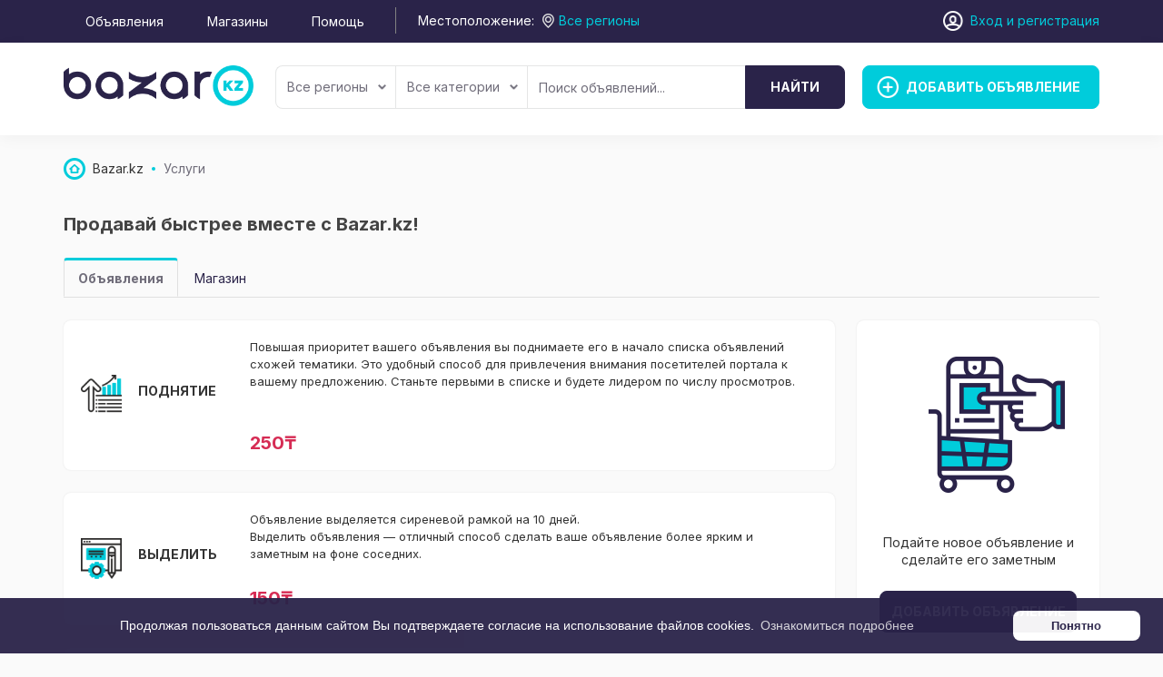

--- FILE ---
content_type: text/html; charset=UTF-8
request_url: https://bazar.kz/services/
body_size: 10738
content:
<!DOCTYPE html>
<html xmlns:og="http://ogp.me/ns#" xmlns:fb="http://www.facebook.com/2008/fbml" class="no-js">
<head>
    <link href="https://fonts.googleapis.com/css2?family=Inter:wght@400;700&display=swap" rel="stylesheet">
    <meta http-equiv="Content-Type" content="text/html; charset=utf-8" />
<title>Наши Услуги | Доска бесплатных объявлений Казахстана – Bazar.kz</title>
<meta name="description" lang="ru" content="На сайте Bazar.kz реализован функционал для поднятия, выделения, закрепления в топ - ваших объявлений. Выделяй свои объявления среди конкурентов!" />
<link rel="canonical" href="https://bazar.kz/services/" />
<meta http-equiv="Content-Language" content="ru" />
<meta name="robots" content="index, follow" />
        <link rel="icon" href="https://bazar.kz/files/extensions/bazarkz_t19535e/6bfc3886182c2c.png" /><link rel="apple-touch-icon-precomposed" href="https://bazar.kz/files/extensions/bazarkz_t19535e/d0b9b1e5a3225b.png" /><meta http-equiv="X-UA-Compatible" content="IE=edge">
<meta name="viewport" content="width=device-width, initial-scale=1.0" />

<link rel="stylesheet" href="https://maxcdn.bootstrapcdn.com/font-awesome/4.7.0/css/font-awesome.min.css" media="all" type="text/css" />
	<link rel="stylesheet" href="https://bazar.kz/files/min/nice-select.a8a2c12c0cc0c6c9e04afe6155f5befd.css?v=fb2178" type="text/css" />
	<link rel="stylesheet" href="https://bazar.kz/files/min/bootstrap.346add23fe26b65f236cbb82cc00e1f9.css?v=046877" type="text/css" />
	<link rel="stylesheet" href="https://bazar.kz/files/min/main.9d1c93f1f2a81a8cff2576b06c551ad2.css?v=71b33c" type="text/css" />
	<link rel="stylesheet" href="https://bazar.kz/files/min/custom.6fa4e433f3e593655b8b8f0f487ac739.css?v=d41d8c" type="text/css" />
	<link rel="stylesheet" href="https://bazar.kz/files/min/cookies.min.481c4066ad52e507d16f89969d430777.css?v=3fe850" type="text/css" />
<!-- HTML5 shim and Respond.js for IE8 support of HTML5 elements and media queries -->
<!-- WARNING: Respond.js doesn't work if you view the page via file:// -->
<!--[if lt IE 9]>
<script src="https://oss.maxcdn.com/html5shiv/3.7.3/html5shiv.min.js"></script>
<script src="https://oss.maxcdn.com/respond/1.4.2/respond.min.js"></script>
<![endif]-->    <!-- Google Tag Manager -->
<script>(function(w,d,s,l,i){w[l]=w[l]||[];w[l].push({'gtm.start':
new Date().getTime(),event:'gtm.js'});var f=d.getElementsByTagName(s)[0],
j=d.createElement(s),dl=l!='dataLayer'?'&l='+l:'';j.async=true;j.src=
'https://www.googletagmanager.com/gtm.js?id='+i+dl;f.parentNode.insertBefore(j,f);
})(window,document,'script','dataLayer','GTM-WGDBNRV');</script>
<!-- End Google Tag Manager --><meta name="google-site-verification" content="DfOU-bmS-5RjeU1803k-5eeXbmj1GkqmWxueRslhQn0" /></head>
<body>
<!-- Rating Mail.ru counter -->
<script type="text/javascript">
var _tmr = window._tmr || (window._tmr = []);
_tmr.push({id: "3190201", type: "pageView", start: (new Date()).getTime(), pid: "USER_ID"});
(function (d, w, id) {
  if (d.getElementById(id)) return;
  var ts = d.createElement("script"); ts.type = "text/javascript"; ts.async = true; ts.id = id;
  ts.src = "https://top-fwz1.mail.ru/js/code.js";
  var f = function () {var s = d.getElementsByTagName("script")[0]; s.parentNode.insertBefore(ts, s);};
  if (w.opera == "[object Opera]") { d.addEventListener("DOMContentLoaded", f, false); } else { f(); }
})(document, window, "topmailru-code");
</script><noscript><div>
<img src="https://top-fwz1.mail.ru/counter?id=3190201;js=na" style="border:0;position:absolute;left:-9999px;" alt="Top.Mail.Ru" />
</div></noscript>
<!-- //Rating Mail.ru counter --><!-- Google Tag Manager (noscript) -->
<noscript><iframe src="https://www.googletagmanager.com/ns.html?id=GTM-WGDBNRV"
height="0" width="0" style="display:none;visibility:hidden"></iframe></noscript>
<!-- End Google Tag Manager (noscript) --><div class="alert-popup" id="j-alert-global" style="display: none;">
  <div class="alert j-wrap">
    <button type="button" class="close"><i class="fa fa-times"></i></button>
    <div class="alert-title j-title"></div>
    <div class="alert-message j-message"></div>
  </div>
</div>


<!-- Top Banner -->
<script type="text/javascript">
    </script>


<!-- Header -->
<div class="top-panel">
    <div class="container">
        <div class="row">
            <div class="col-xs-5 visible-xs">
                <a href="https://bazar.kz/"><img src="https://bazar.kz/themes/bazarkz_t19535e/img/mobile_logo.png" alt="" class="logo"/></a>
            </div>
            <div class="col-md-8 col-sm-8 hidden-xs">
                <ul class="header-nav-menu">
                                            <li>
                            <a href="https://bazar.kz/search/">Объявления</a>
                        </li>
                                            <li>
                            <a href="https://bazar.kz/shops/">Магазины</a>
                        </li>
                                            <li>
                            <a href="https://bazar.kz/help/">Помощь</a>
                        </li>
                                    </ul>
                <div class="geo"><span class="hidden-sm hidden-md">Местоположение:</span>
<!--        <a class="j-popup-city-btn" href="#">--><!--</a>-->
        <div class="l-filter-form-btn l-filter-form-region">
            <a href="#" class="j-f-region-desktop-link" data-pop="">
                <span>Все регионы</span>
            </a>
            <!--            -->        </div>
    </div>
            </div>
            <div class="col-md-4 col-sm-4 col-xs-7 user-block">
                <!-- Guest User -->
                
                    <div class="l-header-user-buttons">
                                            </div>

                    <div class="l-header-user-links">
                        <a href="https://bazar.kz/user/login">Вход</a> <span class="hidden-xs hidden-sm">и <a href="https://bazar.kz/user/register">регистрация</a></span>
                    </div>

                    <!-- Logged User -->
                            </div>
        </div>
    </div>
</div>

<header>
    <div class="container">
        <div class="row">
            <div class="col-md-2 col-1 hidden-xs">
                <a href="https://bazar.kz/"><img src="https://bazar.kz/files/images/extensions/21dd4f7739edb5e4c96771e136a5dd40_view68f241386d.png" alt="" class="logo"/></a>
            </div>
            <div class="col-md-3 col-3 visible-sm">
                <a href="https://bazar.kz/item/add" class="btn btn-success add"><span>Добавить объявление</span></a>
            </div>

            <div class="col-md-7 col-2">
                <!-- Filter -->
                <div class="l-filter">
  <noindex>
      <form id="j-f-form" action="https://bazar.kz/search/" method="get">
        <input type="hidden" name="c" value="0" disabled="disabled" />
        <input type="hidden" name="ct" value="0" />
        <input type="hidden" name="lt" value="0" />
        <input type="hidden" name="sort" value="" />
        <input type="hidden" name="page" value="1" />

        <div class="l-filter-form">
          <!-- Region -->
          <div class="l-filter-form-btn l-filter-form-region">
        <a class="btn btn-default j-f-region-desktop-link" href="#">
            Все регионы            <b class="caret hidden-xs"></b>
        </a>
                <div id="j-f-region-desktop-popup" class="l-regions dropdown-menu">
        <div id="j-f-region-desktop-st1">
          <div class="l-regions-heading">
            <div class="l-regions-heading-left">
              <div class="hide">
                  <input type="text" id="j-f-region-desktop-st1-q" class="form-control" placeholder="Введите первые буквы..." />
              </div>
            </div>
            <div class="l-regions-heading-right">
              Искать объявления по <a href="https://bazar.kz/" id="j-f-region-desktop-all" data="{id:0,pid:0,title:'Все регионы'}">По всей стране</a>
            </div>
          </div>
          
          <!-- Step 1 -->
          <div id="j-f-region-desktop-st1-v" class="hide">
            <div class="l-regions-content f-navigation__region_change__links j-f-region-desktop-region-change-list">
    <div class="l-regions-content-column">      <ul class="l-regions-list">
        <li class="l-regions-list-letter">А</li>          <li>
                            <a title="Акмолинская область" href="https://bazar.kz/akmolinskaja-oblast/" data="{id:9062,pid:9061,key:'akmolinskaja-oblast'}"><span>Акмолинская область</span></a>
                        </li>          <li>
                            <a title="Актюбинская область" href="https://bazar.kz/aktubinskaja-oblast/" data="{id:9063,pid:9061,key:'aktubinskaja-oblast'}"><span>Актюбинская область</span></a>
                        </li>          <li>
                            <a title="Алматинская область" href="https://bazar.kz/almatinskaja-oblast/" data="{id:9064,pid:9061,key:'almatinskaja-oblast'}"><span>Алматинская область</span></a>
                        </li>          <li>
                            <a title="Атырауская область" href="https://bazar.kz/atyrauskaja-oblast/" data="{id:9065,pid:9061,key:'atyrauskaja-oblast'}"><span>Атырауская область</span></a>
                        </li>      </ul>      <ul class="l-regions-list">
        <li class="l-regions-list-letter">В</li>          <li>
                            <a title="Восточно-Казахстанская область" href="https://bazar.kz/vostochno-kazahstanskaja-oblas/" data="{id:9066,pid:9061,key:'vostochno-kazahstanskaja-oblas'}"><span>Восточно-Казахстанская область</span></a>
                        </li>      </ul></div><div class="l-regions-content-column">      <ul class="l-regions-list">
        <li class="l-regions-list-letter">Ж</li>          <li>
                            <a title="Жамбылская область" href="https://bazar.kz/zhambylskaja-oblast/" data="{id:9067,pid:9061,key:'zhambylskaja-oblast'}"><span>Жамбылская область</span></a>
                        </li>      </ul>      <ul class="l-regions-list">
        <li class="l-regions-list-letter">З</li>          <li>
                            <a title="Западно-Казахстанская область" href="https://bazar.kz/zapadno-kazahstanskaja-oblast/" data="{id:9068,pid:9061,key:'zapadno-kazahstanskaja-oblast'}"><span>Западно-Казахстанская область</span></a>
                        </li>      </ul>      <ul class="l-regions-list">
        <li class="l-regions-list-letter">К</li>          <li>
                            <a title="Карагандинская область" href="https://bazar.kz/karagandinskaja-oblast/" data="{id:9069,pid:9061,key:'karagandinskaja-oblast'}"><span>Карагандинская область</span></a>
                        </li>          <li>
                            <a title="Костанайская область" href="https://bazar.kz/kostanajskaja-oblast/" data="{id:9070,pid:9061,key:'kostanajskaja-oblast'}"><span>Костанайская область</span></a>
                        </li>          <li>
                            <a title="Кызылординская область" href="https://bazar.kz/kyzylordinskaja-oblast/" data="{id:9071,pid:9061,key:'kyzylordinskaja-oblast'}"><span>Кызылординская область</span></a>
                        </li>      </ul></div><div class="l-regions-content-column">      <ul class="l-regions-list">
        <li class="l-regions-list-letter">М</li>          <li>
                            <a title="Мангистауская область" href="https://bazar.kz/mangistauskaja-oblast/" data="{id:9072,pid:9061,key:'mangistauskaja-oblast'}"><span>Мангистауская область</span></a>
                        </li>      </ul>      <ul class="l-regions-list">
        <li class="l-regions-list-letter">П</li>          <li>
                            <a title="Павлодарская область" href="https://bazar.kz/pavlodarskaja-oblast/" data="{id:9073,pid:9061,key:'pavlodarskaja-oblast'}"><span>Павлодарская область</span></a>
                        </li>      </ul>      <ul class="l-regions-list">
        <li class="l-regions-list-letter">С</li>          <li>
                            <a title="Северо-Казахстанская область" href="https://bazar.kz/severo-kazahstanskaja-oblast/" data="{id:9074,pid:9061,key:'severo-kazahstanskaja-oblast'}"><span>Северо-Казахстанская область</span></a>
                        </li>      </ul>      <ul class="l-regions-list">
        <li class="l-regions-list-letter">Т</li>          <li>
                            <a title="Туркестанская область" href="https://bazar.kz/turkestanskaja-oblast/" data="{id:9075,pid:9061,key:'turkestanskaja-oblast'}"><span>Туркестанская область</span></a>
                        </li>      </ul>  </div></div>          </div>
        </div>
        <div id="j-f-region-desktop-st2">
          <div class="l-regions-content f-navigation__region_change__links j-f-region-desktop-region-change-list">
      <div class="l-regions-content-column"><ul class="l-regions-list">
        <li class="l-regions-list-letter">А</li>          <li>
                            <a href="https://bazar.kz/aksu/" class="" data="{id:9438,pid:9061}" title="Аксу"><span>Аксу</span></a>
                        </li>          <li>
                            <a href="https://bazar.kz/aktau/" class="" data="{id:9425,pid:9061}" title="Актау"><span>Актау</span></a>
                        </li>          <li>
                            <a href="https://bazar.kz/aktobe/" class="" data="{id:9102,pid:9061}" title="Актобе"><span>Актобе</span></a>
                        </li>          <li>
                            <span data-link="https://bazar.kz/alatau/" class="hidden-link " data="{id:9177,pid:9061}" title="Алатау"><span>Алатау</span></span>
                        </li>          <li>
                            <a href="https://bazar.kz/almaly/" class="" data="{id:9132,pid:9061}" title="Алмалы"><span>Алмалы</span></a>
                        </li>          <li>
                            <a href="https://bazar.kz/almaty/" class="" data="{id:9119,pid:9061}" title="Алматы"><span>Алматы</span></a>
                        </li>          <li>
                            <span data-link="https://bazar.kz/altaj/" class="hidden-link " data="{id:9291,pid:9061}" title="Алтай"><span>Алтай</span></span>
                        </li>          <li>
                            <span data-link="https://bazar.kz/aralsk/" class="hidden-link " data="{id:9416,pid:9061}" title="Аральск"><span>Аральск</span></span>
                        </li>          <li>
                            <a href="https://bazar.kz/astana/" class="" data="{id:9076,pid:9061}" title="Астана"><span>Астана</span></a>
                        </li>          <li>
                            <a href="https://bazar.kz/atyrau/" class="" data="{id:9275,pid:9061}" title="Атырау"><span>Атырау</span></a>
                        </li>      </ul></div><div class="l-regions-content-column"><ul class="l-regions-list">
        <li class="l-regions-list-letter">Б</li>          <li>
                            <span data-link="https://bazar.kz/bajkonyr/" class="hidden-link " data="{id:9417,pid:9061}" title="Байконыр"><span>Байконыр</span></span>
                        </li>      </ul><ul class="l-regions-list">
        <li class="l-regions-list-letter">Ж</li>          <li>
                            <a href="https://bazar.kz/zhambyl/" class="" data="{id:9166,pid:9061}" title="Жамбыл"><span>Жамбыл</span></a>
                        </li>          <li>
                            <span data-link="https://bazar.kz/zhanaozen/" class="hidden-link " data="{id:9428,pid:9061}" title="Жанаозен"><span>Жанаозен</span></span>
                        </li>          <li>
                            <a href="https://bazar.kz/zhezkazgan/" class="" data="{id:9359,pid:9061}" title="Жезказган"><span>Жезказган</span></a>
                        </li>      </ul><ul class="l-regions-list">
        <li class="l-regions-list-letter">З</li>          <li>
                            <span data-link="https://bazar.kz/zarechnoje/" class="hidden-link " data="{id:9179,pid:9061}" title="Заречное"><span>Заречное</span></span>
                        </li>      </ul><ul class="l-regions-list">
        <li class="l-regions-list-letter">И</li>          <li>
                            <span data-link="https://bazar.kz/irtyshsk/" class="hidden-link " data="{id:9442,pid:9061}" title="Иртышск"><span>Иртышск</span></span>
                        </li>      </ul><ul class="l-regions-list">
        <li class="l-regions-list-letter">К</li>          <li>
                            <span data-link="https://bazar.kz/kapchagaj/" class="hidden-link " data="{id:9188,pid:9061}" title="Капчагай"><span>Капчагай</span></span>
                        </li>          <li>
                            <a href="https://bazar.kz/karaganda/" class="" data="{id:9360,pid:9061}" title="Караганда"><span>Караганда</span></a>
                        </li>          <li>
                            <span data-link="https://bazar.kz/koktobe/" class="hidden-link " data="{id:9443,pid:9061}" title="Коктобе"><span>Коктобе</span></span>
                        </li>          <li>
                            <a href="https://bazar.kz/kokshetau/" class="" data="{id:9077,pid:9061}" title="Кокшетау"><span>Кокшетау</span></a>
                        </li></ul></div><div class="l-regions-content-column"><ul class="l-regions-list">
        <li class="l-regions-list-letter">К</li>          <li>
                            <span data-link="https://bazar.kz/komsomol/" class="hidden-link " data="{id:9212,pid:9061}" title="Комсомол"><span>Комсомол</span></span>
                        </li>          <li>
                            <span data-link="https://bazar.kz/kordaj/" class="hidden-link " data="{id:9330,pid:9061}" title="Кордай"><span>Кордай</span></span>
                        </li>          <li>
                            <a href="https://bazar.kz/kostanaj/" class="" data="{id:9387,pid:9061}" title="Костанай"><span>Костанай</span></a>
                        </li>          <li>
                            <a href="https://bazar.kz/kyzylorda/" class="" data="{id:9414,pid:9061}" title="Кызылорда"><span>Кызылорда</span></a>
                        </li>      </ul><ul class="l-regions-list">
        <li class="l-regions-list-letter">М</li>          <li>
                            <span data-link="https://bazar.kz/mezhdurechensk/" class="hidden-link " data="{id:9227,pid:9061}" title="Междуреченск"><span>Междуреченск</span></span>
                        </li>          <li>
                            <span data-link="https://bazar.kz/merke/" class="hidden-link " data="{id:9332,pid:9061}" title="Мерке"><span>Мерке</span></span>
                        </li>      </ul><ul class="l-regions-list">
        <li class="l-regions-list-letter">П</li>          <li>
                            <a href="https://bazar.kz/pavlodar/" class="" data="{id:9435,pid:9061}" title="Павлодар"><span>Павлодар</span></a>
                        </li>          <li>
                            <a href="https://bazar.kz/petropavlovsk/" class="" data="{id:9449,pid:9061}" title="Петропавловск"><span>Петропавловск</span></a>
                        </li>      </ul><ul class="l-regions-list">
        <li class="l-regions-list-letter">С</li>          <li>
                            <a href="https://bazar.kz/semej/" class="" data="{id:9286,pid:9061}" title="Семей"><span>Семей</span></a>
                        </li>          <li>
                            <span data-link="https://bazar.kz/stepnogorsk/" class="hidden-link " data="{id:9097,pid:9061}" title="Степногорск"><span>Степногорск</span></span>
                        </li>      </ul></div><div class="l-regions-content-column"><ul class="l-regions-list">
        <li class="l-regions-list-letter">Т</li>          <li>
                            <a href="https://bazar.kz/taldykorgan/" class="" data="{id:9120,pid:9061}" title="Талдыкорган"><span>Талдыкорган</span></a>
                        </li>          <li>
                            <a href="https://bazar.kz/taraz/" class="" data="{id:9323,pid:9061}" title="Тараз"><span>Тараз</span></a>
                        </li>          <li>
                            <span data-link="https://bazar.kz/temir/" class="hidden-link " data="{id:9113,pid:9061}" title="Темир"><span>Темир</span></span>
                        </li>          <li>
                            <a href="https://bazar.kz/temirtau_kz/" class="" data="{id:9361,pid:9061}" title="Темиртау"><span>Темиртау</span></a>
                        </li>      </ul><ul class="l-regions-list">
        <li class="l-regions-list-letter">У</li>          <li>
                            <a href="https://bazar.kz/uralsk/" class="" data="{id:9340,pid:9061}" title="Уральск"><span>Уральск</span></a>
                        </li>          <li>
                            <a href="https://bazar.kz/ust-kamenogorsk/" class="" data="{id:9287,pid:9061}" title="Усть-Каменогорск"><span>Усть-Каменогорск</span></a>
                        </li>      </ul><ul class="l-regions-list">
        <li class="l-regions-list-letter">Х</li>          <li>
                            <span data-link="https://bazar.kz/horgos/" class="hidden-link " data="{id:9263,pid:9061}" title="Хоргос"><span>Хоргос</span></span>
                        </li>      </ul><ul class="l-regions-list">
        <li class="l-regions-list-letter">Ш</li>          <li>
                            <a href="https://bazar.kz/shymkent/" class="" data="{id:9466,pid:9061}" title="Шымкент"><span>Шымкент</span></a>
                        </li>      </ul><ul class="l-regions-list">
        <li class="l-regions-list-letter">Ы</li>          <li>
                            <span data-link="https://bazar.kz/yntymak/" class="hidden-link " data="{id:9273,pid:9061}" title="Ынтымак"><span>Ынтымак</span></span>
                        </li>      </ul><ul class="l-regions-list">
        <li class="l-regions-list-letter">Э</li>          <li>
                            <a href="https://bazar.kz/ekibastuz/" class="" data="{id:9436,pid:9061}" title="Экибастуз"><span>Экибастуз</span></a>
                        </li>      </ul>  </div>
</div>
<div class="clearfix"></div>        </div>
      </div>
          </div>

          <!-- Categories -->
          <div class="l-filter-form-btn dropdown">
              <a class="btn btn-default" href="#" id="j-f-cat-desktop-link">
                Все категории                <b class="caret hidden-xs"></b>
              </a>
              <div id="j-f-cat-desktop-popup" class="l-categories-dropdown dropdown-menu">
                <div id="j-f-cat-desktop-step1">
                  <div class="l-categories">
  <div class="dropdown-menu-heading">
    <a class="dropdown-menu-close close" href="#"></a>
    <div class="dropdown-menu-heading-title">Выберите категорию <span class="hidden-link j-all" data-link="https://bazar.kz/search/" data="{id:0,pid:0,title:'Все категории'}">смотреть все объявления</span></div>
        <span class="count">709 объявлений </span>
  </div>
  <div class="l-categories-wrap">
    <ul class="l-categories-items">
            <li>
                <a class="j-main" href="https://bazar.kz/nedvizhimost/"
                    data="{id:2,subs:1,title:'Недвижимость'}">
          <span class="l-categories-items-i-img">
            <img src="https://bazar.kz/files/images/cats/2o9b19.png" alt="Недвижимость" />
          </span>
          <span class="l-categories-items-i-name">Недвижимость</span>
                </a>
              </li>
            <li>
                <a class="j-main" href="https://bazar.kz/transport/"
                    data="{id:3,subs:1,title:'Транспорт'}">
          <span class="l-categories-items-i-img">
            <img src="https://bazar.kz/files/images/cats/3o8913.png" alt="Транспорт" />
          </span>
          <span class="l-categories-items-i-name">Транспорт</span>
                </a>
              </li>
            <li>
                <a class="j-main" href="https://bazar.kz/elektronika/"
                    data="{id:37,subs:1,title:'Электроника'}">
          <span class="l-categories-items-i-img">
            <img src="https://bazar.kz/files/images/cats/37o42c8.png" alt="Электроника" />
          </span>
          <span class="l-categories-items-i-name">Электроника</span>
                </a>
              </li>
            <li>
                <a class="j-main" href="https://bazar.kz/mebel/"
                    data="{id:57,subs:1,title:'Мебель'}">
          <span class="l-categories-items-i-img">
            <img src="https://bazar.kz/files/images/cats/57o1818.png" alt="Мебель" />
          </span>
          <span class="l-categories-items-i-name">Мебель</span>
                </a>
              </li>
            <li>
                <a class="j-main" href="https://bazar.kz/buisness/"
                    data="{id:675,subs:1,title:'Бизнес'}">
          <span class="l-categories-items-i-img">
            <img src="https://bazar.kz/files/images/cats/675od0ab.png" alt="Бизнес" />
          </span>
          <span class="l-categories-items-i-name">Бизнес</span>
                </a>
              </li>
            <li>
                <a class="j-main" href="https://bazar.kz/uslugi/"
                    data="{id:7,subs:1,title:'Услуги'}">
          <span class="l-categories-items-i-img">
            <img src="https://bazar.kz/files/images/cats/7o47d0.png" alt="Услуги" />
          </span>
          <span class="l-categories-items-i-name">Услуги</span>
                </a>
              </li>
            <li>
                <a class="j-main" href="https://bazar.kz/lichnye-veshi/"
                    data="{id:891,subs:1,title:'Личные вещи'}">
          <span class="l-categories-items-i-img">
            <img src="https://bazar.kz/files/images/cats/891o9c8d.png" alt="Личные вещи" />
          </span>
          <span class="l-categories-items-i-name">Личные вещи</span>
                </a>
              </li>
            <li>
                <a class="j-main" href="https://bazar.kz/zhivotnye/"
                    data="{id:35,subs:1,title:'Животные'}">
          <span class="l-categories-items-i-img">
            <img src="https://bazar.kz/files/images/cats/35od48f.png" alt="Животные" />
          </span>
          <span class="l-categories-items-i-name">Животные</span>
                </a>
              </li>
            <li>
                <a class="j-main" href="https://bazar.kz/detskiy-mir/"
                    data="{id:36,subs:1,title:'Детский мир'}">
          <span class="l-categories-items-i-img">
            <img src="https://bazar.kz/files/images/cats/36o1771.png" alt="Детский мир" />
          </span>
          <span class="l-categories-items-i-name">Детский мир</span>
                </a>
              </li>
            <li>
                <a class="j-main" href="https://bazar.kz/rabota/"
                    data="{id:6,subs:1,title:'Работа'}">
          <span class="l-categories-items-i-img">
            <img src="https://bazar.kz/files/images/cats/6od7cd.png" alt="Работа" />
          </span>
          <span class="l-categories-items-i-name">Работа</span>
                </a>
              </li>
            <li>
                <a class="j-main" href="https://bazar.kz/dom-i-sad/"
                    data="{id:899,subs:1,title:'Дом и сад'}">
          <span class="l-categories-items-i-img">
            <img src="https://bazar.kz/files/images/cats/899oa909.png" alt="Дом и сад" />
          </span>
          <span class="l-categories-items-i-name">Дом и сад</span>
                </a>
              </li>
            <li>
                <a class="j-main" href="https://bazar.kz/otdyh-i-sport/"
                    data="{id:903,subs:1,title:'Отдых и спорт'}">
          <span class="l-categories-items-i-img">
            <img src="https://bazar.kz/files/images/cats/903o68e8.png" alt="Отдых и спорт" />
          </span>
          <span class="l-categories-items-i-name">Отдых и спорт</span>
                </a>
              </li>
          </ul>
  </div>
</div>
                </div>
                <div id="j-f-cat-desktop-step2" class="hide">
                                  </div>
              </div>
          </div>

          <!-- Input -->
          <div class="l-filter-form-input dropdown">
            <input type="text" name="q" id="j-f-query" class="form-control" onkeyup="$(this).next().val($(this).val());" placeholder="Поиск объявлений..." value="" maxlength="80" />
            <input type="text" name="mq" autocomplete="off" value="" maxlength="80" style="display: none;" />
            <div id="j-search-quick-dd" class="l-filter-qsearch dropdown-menu">
              <div class="f-qsearch__results j-search-quick-dd-list"></div>
            </div>
          </div>
          
          <div class="l-filter-form-submit">
            <button type="submit" class="btn btn-info j-submit"><span class="hidden-xs">Найти</span></button>
          </div>
        </div>

        <!-- Filter -->
        
      </form>
    </noindex>
  </div><!-- /.l-filter -->            </div>
            <div class="col-md-3 col-3 hidden-sm hidden-xs">
                <a href="https://bazar.kz/item/add" class="btn btn-success add"><span>Добавить объявление</span></a>
            </div>
        </div>
    </div>
</header>

    <div class="float-item-add"><a href="https://bazar.kz/item/add" class="btn btn-success add"><span>Добавить объявление</span></a></div>
<!-- Content -->
<div class="container page">
    <div class="l-page__breadcrumb_shadow l-page__breadcrumb-wrap" id="j-breadcrumbs">
    <div class="l-page__breadcrumb_v2 j-breadcrumbs-in">
        <ul class="breadcrumb j-breadcrumbs-full" vocab="http://schema.org/" typeof="BreadcrumbList">
            <li property="itemListElement" typeof="ListItem"><a href="https://bazar.kz/" property="item" typeof="WebPage" class="main-page"><span property="name">Bazar.kz</span></a><meta property="position" content="1" /></li>
            <li><span class="active">Услуги</span></li>        </ul>
    </div>
</div>
    <h1 class="page-title">Продавай быстрее вместе с Bazar.kz!</h1>

            <ul class="nav nav-pills" role="tablist">
            <li class="active"><a href="#tab-ads" aria-controls="tab-ads" role="tab" data-toggle="tab">Объявления</a></li>
            <li><a href="#tab-shops" aria-controls="tab-shops" role="tab" data-toggle="tab">Магазин</a></li>
        </ul>
    
    <div class="tab-content">
        <!-- Ads tab -->
        <div role="tabpanel" class="tab-pane active" id="tab-ads">
            <div class="row">
                <div class="col-lg-9 col-md-8 col-xs-12">
                                            <div class="l-serviceItem">
                            <div class="l-serviceItem-img">
                                <img src="https://bazar.kz/files/images/svc/1o711f.png" alt=""/>
                            </div>
                            <div class="l-serviceItem-title">
                                <h3>Поднятие</h3>
                            </div>
                            <div class="l-serviceItem-content">
                                <p>Повышая приоритет вашего объявления вы поднимаете его в начало списка объявлений схожей тематики. Это удобный способ для привлечения внимания посетителей портала к вашему предложению. Станьте первыми в списке и будете лидером по числу просмотров.&nbsp;</p><p>&nbsp;</p>                                <div class="price">250₸</div>
                            </div>
                        </div>
                                            <div class="l-serviceItem">
                            <div class="l-serviceItem-img">
                                <img src="https://bazar.kz/files/images/svc/2o773c.png" alt=""/>
                            </div>
                            <div class="l-serviceItem-title">
                                <h3>Выделить</h3>
                            </div>
                            <div class="l-serviceItem-content">
                                <p>Объявление выделяется сиреневой рамкой на 10 дней.&nbsp;</p><p>Выделить объявления — отличный способ сделать ваше объявление более ярким и заметным на фоне соседних.&nbsp;</p>                                <div class="price">150₸</div>
                            </div>
                        </div>
                                            <div class="l-serviceItem">
                            <div class="l-serviceItem-img">
                                <img src="https://bazar.kz/files/images/svc/32oc5c9.png" alt=""/>
                            </div>
                            <div class="l-serviceItem-title">
                                <h3>Срочно</h3>
                            </div>
                            <div class="l-serviceItem-content">
                                <p>Пометьте объявление как срочное разместив на нём плашку «срочно» на 10 дней.</p><p></p><ul><li>так вы привлекаете больше внимания, а значит получаете больше откликов;</li><li>ваше объявление становится более заметным среди других предложений.&nbsp;</li></ul>                                <div class="price">150₸</div>
                            </div>
                        </div>
                                            <div class="l-serviceItem">
                            <div class="l-serviceItem-img">
                                <img src="https://bazar.kz/files/images/svc/4o6785.png" alt=""/>
                            </div>
                            <div class="l-serviceItem-title">
                                <h3>Топ</h3>
                            </div>
                            <div class="l-serviceItem-content">
                                <p>Закрепив объявление, вы поднимаете его в начало списка объявлений схожей тематики на 10 дней.&nbsp; </p><p></p><ul><li>в 10 раз больше просмотров&nbsp;</li><li>в 5 раз больше откликов&nbsp;</li><li>продажа совершается гораздо быстрее&nbsp;</li></ul>                                <div class="price">450₸</div>
                            </div>
                        </div>
                                            <div class="l-serviceItem">
                            <div class="l-serviceItem-img">
                                <img src="https://bazar.kz/files/images/svc/8o87e4.png" alt=""/>
                            </div>
                            <div class="l-serviceItem-title">
                                <h3>Премиум</h3>
                            </div>
                            <div class="l-serviceItem-content">
                                <p>Ваше Премиум объявление появится на <b>главной странице </b>и в правом блоке сайта на 10 дней и получит максимальное количество просмотров!</p><p>&nbsp;</p>                                <div class="price">1 000₸</div>
                            </div>
                        </div>
                                            <div class="l-serviceItem">
                            <div class="l-serviceItem-img">
                                <img src="https://bazar.kz/files/images/svc/17o0c7d.png" alt=""/>
                            </div>
                            <div class="l-serviceItem-title">
                                <h3>Пакет "Турбо"</h3>
                            </div>
                            <div class="l-serviceItem-content">
                                <p>Хотите продать свой товар/услугу максимально быстро? Тогда это предложение именно для вас:&nbsp;</p><ul><li>Закрепление объявления на 30 дней&nbsp;</li><li>Выделение объявления на 30 дней&nbsp;</li><li>Пометка “Срочно” на 30 дней&nbsp;</li></ul>                                <div class="price">1 450₸</div>
                            </div>
                        </div>
                                    </div>
                <div class="col-lg-3 col-md-4 col-xs-12">
                    <div class="l-serviceAds">
                        <div class="l-serviceAds-item-r">
                            <div>
                                <img src="https://bazar.kz/themes/bazarkz_t19535e/img/service1.png" class="service1"/>
                            </div>
                            Подайте новое объявление и сделайте его заметным                            <a class="btn btn-info" href="https://bazar.kz/item/add"> Добавить объявление</a>
                        </div>
                    </div>
                    
                </div>
            </div>

        </div><!-- /#tab-ads -->

                <!-- Shops tab -->
        <div role="tabpanel" class="tab-pane" id="tab-shops">
            <div class="row">
                <div class="col-sm-9 col-xs-12">
                                            <div class="l-serviceItem">
                            <div class="l-serviceItem-img">
                                <img src="https://bazar.kz/files/images/svc/64o9725.png" alt=""/>
                            </div>
                            <div class="l-serviceItem-title">
                                <h3>Закрепление</h3>
                            </div>
                            <div class="l-serviceItem-content">
                                    <p>Закрепив магазин вы поднимаете его в начало списка магазинов на 30 дней.</p><p></p><ul><li>в 10 раз больше просмотров</li><li>в 5 раз больше откликов&nbsp;</li></ul><p></p>                                    <div class="price">1 000₸</div>
                                </div>
                        </div>
                                            <div class="l-serviceItem">
                            <div class="l-serviceItem-img">
                                <img src="https://bazar.kz/files/images/svc/128oef9f.png" alt=""/>
                            </div>
                            <div class="l-serviceItem-title">
                                <h3>Выделение</h3>
                            </div>
                            <div class="l-serviceItem-content">
                                    <p>Магазин выделяется светло-зелёным&nbsp;фоном&nbsp;на период 7 дней.&nbsp;</p><p>Выделение магазина — отличный способ сделать ваш магазин более ярким и заметным на фоне соседних.&nbsp;</p>                                    <div class="price">500₸</div>
                                </div>
                        </div>
                                    </div>
                <div class="col-sm-3 col-xs-12">
                    <div class="l-serviceAds">
                                                <div class="l-serviceAds-item-r">
                            <div>
                                <img src="https://bazar.kz/themes/bazarkz_t19535e/img/service1.png" class="service1"/>
                            </div>
                            У вас еще нет магазина? Откройте свой магазин                            <a class="btn btn-info" href="https://bazar.kz/cabinet/shop/open">Открыть магазин</a>
                        </div>
                                    </div>
            </div>
        </div>

    </div><!-- /#tab-shops -->

</div>


</div>

    <div class="c-scrolltop" id="j-scrolltop" style="display: none;"></div>
<!-- Footer -->
<footer>
    <div class="container">
        <div class="row">
            <div class="col-md-3 col-sm-6 col-xs-12  col-12 coln-1 clearfix">
                <div class="title">О проекте</div>
                <nav>
                                            <a href="https://bazar.kz/search/" class="">Объявления</a><a href="https://bazar.kz/shops/" class="">Магазины</a><span>Услуги</span><a href="https://bazar.kz/promo/reklama" class="">Реклама на сайте</a><a href="https://bazar.kz/seo-words.html" target="_blank" class="">Популярные запросы</a><a href="https://bazar.kz/blog" class="">Блог проекта</a><a href="https://bazar.kz/help/" class="">Помощь</a><a href="https://bazar.kz/sitemap" class="">Карта сайта</a><a href="https://bazar.kz/contact" class="contact">Связаться с администрацией</a><a href="https://bazar.kz/agreement.html" class="">Условия использования</a><a href="https://bazar.kz/politika-dannyh.html" class="">Пользовательское соглашение</a><a href="https://bazar.kz/paymentprocedure.html" class="">Процедура оплаты</a>                                    </nav>
            </div>
            <div class="col-md-5  col-sm-6 col-xs-12 coln-2  col-12 clearfix">
                <div class="category-menu">
                    <div class="title">Каталог объявлений</div>
                    <nav>
                                                    <a href="https://bazar.kz/search/nedvizhimost/" class="">Недвижимость</a><a href="https://bazar.kz/search/transport/" class="">Транспорт</a><a href="https://bazar.kz/search/elektronika/" class="">Электроника</a><a href="https://bazar.kz/search/mebel/" class="">Мебель</a><a href="https://bazar.kz/search/biznes/" class="">Бизнес</a><a href="https://bazar.kz/search/uslugi/" class="">Услуги</a><a href="https://bazar.kz/search/lichnye-veshi/" class="">Личные вещи</a><a href="https://bazar.kz/search/zhivotnye/" class="">Животные</a><a href="https://bazar.kz/search/detskiy-mir/" class="">Детский мир</a><a href="https://bazar.kz/search/rabota/" class="">Работа</a><a href="https://bazar.kz/search/dom-i-sad/" class="">Дом и сад</a><a href="https://bazar.kz/search/otdyh-i-sport/" class="">Отдых и спорт</a>                                            </nav>
                </div>
                <div class="city-menu">
                    <div class="title">Объявления по городам</div>
                    <nav>
                                                    <a href="https://bazar.kz/aktau/search/" class="">Актау</a><a href="https://bazar.kz/aktobe/search/" class="">Актобе</a><a href="https://bazar.kz/almaty/search/" class="">Алматы</a><a href="https://bazar.kz/atyrau/search/" class="">Атырау</a><a href="https://bazar.kz/zhezkazgan/search/" class="">Жезказган</a><a href="https://bazar.kz/karaganda/search/" class="">Караганда</a><a href="https://bazar.kz/kostanaj/search/" class="">Костанай</a><a href="https://bazar.kz/nur-sultan/search/" class="">Нур-Султан</a><a href="https://bazar.kz/kyzylorda/search/" class="">Кызылорда</a><a href="https://bazar.kz/pavlodar/search/" class="">Павлодар</a><a href="https://bazar.kz/petropavlovsk/search/" class="">Петропавловск</a><a href="https://bazar.kz/semej/search/" class="">Семей</a><a href="https://bazar.kz/taldykorgan/search/" class="">Талдыкорган</a><a href="https://bazar.kz/taraz/search/" class="">Тараз</a><a href="https://bazar.kz/temirtau_kz/search/" class="">Темиртау</a><a href="https://bazar.kz/uralsk/search/" class="">Уральск</a><a href="https://bazar.kz/ust-kamenogorsk/search/" class="">Усть-Каменогорск</a><a href="https://bazar.kz/shymkent/search/" class="">Шымкент</a><a href="https://bazar.kz/ekibastuz/search/" class="">Экибастуз</a>                                            </nav>
                </div>
            </div>
            <div class="col-md-4 col-sm-12 col-12 coln-3">
                <div class="row">
                    <div class="col-md-12 col-sm-6 col-xs-12 col-12">
                        <div class="app">
                            <p>Бесплатное приложение для твоего телефона</p>
                            <a href="https://play.google.com/store/apps/details?id=qz.bazar" target="_blank"><img src="https://bazar.kz/themes/bazarkz_t19535e/img/gplay.png" alt="Приложение" title="Скачать приложение"/></a>
                        </div>
                    </div>
                    <div class="col-md-12 col-sm-6 col-xs-12  col-12">
                        <div class="social">
                            Bazar.kz в социальных сетях
                            <div>
                                <a href="https://www.facebook.com/bazar.kaz/" target="_blank"><img src="https://bazar.kz/themes/bazarkz_t19535e/img/icons/social/facebook.png" alt="" title=""/></a>
                                <a href="https://www.instagram.com/bazar.kaz/" target="_blank"><img src="https://bazar.kz/themes/bazarkz_t19535e/img/icons/social/insta_b.png" alt="" title=""/></a>
                                <a href="https://vk.com/bazar_kzz/" target="_blank"><img src="https://bazar.kz/themes/bazarkz_t19535e/img/icons/social/vk.png" alt="" title=""/></a>
                            </div>
                        </div>
                    </div>
                    <div class="col-xs-12 col-12">
                        <div class="copy">
                            <p>2025 Bazar.kz - все права защищены</p><p>&nbsp;</p><p>Разработано и поддерживается<br/><a href="https://kazantsev.studio/">командой Александра Казанцева</a></p>                        </div>
                    </div>
                </div>
            </div>
        </div>
    </div>
</footer>

<!-- Scripts -->

<link rel="stylesheet" href="https://bazar.kz/themes/bazarkz_t19535e/css/owl.carousel.css"/>

<script src="https://bazar.kz/files/min/jquery.min.ea3e46d9bf34b50594837fc7b3930677.js?v=56852e" type="text/javascript" charset="utf-8"></script>
<script src="https://bazar.kz/files/min/bff.0763339b82784651eaba4e043ab1b6f0.js?v=e088f9" type="text/javascript" charset="utf-8"></script>
<script src="https://bazar.kz/files/min/bootstrap.min.646aa5c41f1fecde5355b4ac06bfce11.js?v=5869c9" type="text/javascript" charset="utf-8"></script>
<script src="https://bazar.kz/files/min/app.9920d9e64a5825565ab2850678a3348b.js?v=649733" type="text/javascript" charset="utf-8"></script>
<script src="https://bazar.kz/files/min/filter.0d3b1a8a4ecccdfb3a7ed1b0e8a0121f.js?v=42ccc7" type="text/javascript" charset="utf-8"></script>
<script src="https://bazar.kz/files/min/bbs.search.7f54da463d55bb56e5d0d5323660870f.js?v=4571e3" type="text/javascript" charset="utf-8"></script>
<script src="https://bazar.kz/files/min/jquery.nice-select.min.e889d3edd0c8befb53c76551ed89bf29.js?v=d13462" type="text/javascript" charset="utf-8"></script>
<script src="https://bazar.kz/files/min/cookieconsent.min.c112c664257ad98c49354be6a05e0c95.js?v=2f0f50" type="text/javascript" charset="utf-8"></script>
<script>
</script>
<script type="text/javascript">
//<![CDATA[
$(function(){
    app.init({adm: false, host:'bazar.kz', hostSearch: 'https://bazar.kz/', rootStatic: 'https://bazar.kz',
              cookiePrefix: 'bff_', regionPreSuggest: [[9119,"Алматы",0,9064,"в Алматы"],[9076,"Астана",0,9062,"в Астане"],[9435,"Павлодар",0,9073,"в Палодаре"],[9360,"Караганда",0,9069,"в Караганде"],[9425,"Актау",0,9072,"в Актау"],[9438,"Аксу",0,9073,"в Аксу"],[9102,"Актобе",0,9063,"в Актобе"],[9132,"Алмалы",0,9064,"в Алмалы"],[9291,"Алтай",0,9066,"в Алтае"],[9416,"Аральск",0,9071,"в Аральске"],[9275,"Атырау",0,9065,"в Атырау"],[9417,"Байконыр",0,9071,"в Байконыре"],[9166,"Жамбыл",0,9064,"в Жамбыле"],[9428,"Жанаозен",0,9072,"в Жанаозене"],[9359,"Жезказган",0,9069,"в Жезказгане"]], lng: 'ru',
    lang: {"fav_in":"Добавить в избранное","fav_out":"Удалить из избранного","fav_added_msg":"Весь список ваших избранных объявлений можно посмотреть <a href=\"https:\/\/bazar.kz\/cabinet\/favs\" class=\"green-link\">тут<\/a>","fav_added_title":"Объявление добавленно в избранные","fav_limit":"Авторизуйтесь для возможности добавления большего количества объявлений в избранные","form_btn_loading":"Подождите...","form_alert_errors":"При заполнении формы возникли следующие ошибки:","form_alert_required":"Заполните все отмеченные поля"},
    mapType: 'yandex',
    logined: false,
    device: 'desktop',
    deviceNoResponsive: true,
    catsFilterLevel: 2    });
 });

    $(function () {
        let $ban = $("#top-banners");
        if ($ban.length) {
            $ban.owlCarousel({
                margin: 0,
                items: 1,
                loop: true,
                nav: false,
                autoplay: true,
                autoplayTimeout: 4000,
                smartSpeed: 1000,
                animateIn: 'fadeIn',
                animateOut: 'fadeOut'
            });
        }
    });
    
                window.addEventListener("load", function(){
                    window.cookieconsent.initialise({"palette":{"popup":{"background":"#2A2349","text":"#FFFFFF"},"button":{"background":"#FFFFFF","text":"#2A2349"}},"theme":"classic","position":"bottom","static":false,"showLink":true,"content":{"message":"Продолжая пользоваться данным сайтом Вы подтверждаете согласие на использование файлов cookies.","href":"\/Cookies.html","link":"Ознакомиться подробнее","dismiss":"Понятно"}});
                });
            
//]]></script><script src="https://bazar.kz/themes/bazarkz_t19535e/js/owl.carousel.min.js"></script>
<!-- Scripts -->
<script>
    // Tooltips and popovers
    $(document).ready(function () {
        $('select.form-control').addClass('hidden-nice').niceSelect();
        $(document).ajaxComplete(function (event, request, settings) {
            setTimeout(function () {
                $('select.form-control').addClass('hidden-nice').niceSelect();
            }, 50);
        });
        $('.has-tooltip').tooltip();
        $('[data-toggle="tooltip"]').tooltip();
        $('[data-toggle="popover"]').popover();
    });
</script>
<script>
    $(document).ready(function () {
        $(document).on('click', '.cc-btn.cc-dismiss', function () {
            var dis_btn = $(this);
            setTimeout(function () {
                dis_btn.parents('.cc-window:first').hide();
            }, 500);
            return false;
        });
    });
</script>
</body>
</html>

--- FILE ---
content_type: text/css
request_url: https://bazar.kz/files/min/main.9d1c93f1f2a81a8cff2576b06c551ad2.css?v=71b33c
body_size: 141895
content:
.fs-16{font-size:14px}.fs-15{font-size:14px}.fs-14{font-size:14px}.fs-18{font-size:16px}.fs-24{font-size:20px}.fs-22{font-size:19px}.fs-20{font-size:18px}.fs-36{font-size:30px}html{position:relative;min-height:100%;min-width:320px}body{height:100%;font-family:'Inter',sans-serif;font-weight:400;font-size:14px;line-height:140%;color:#333;background:#fafafa;min-width:320px}.container{min-width:320px}@media (min-width:1440px){.container{width:1370px}}.container .container{min-width:inherit;width:100%}@media (max-width:767px){.container{padding:0 10px}}img{max-width:100%}.hide{display:none}.hidden-link{cursor:pointer}a,.hidden-link{text-decoration:none!important;color:#00ccdb;outline:none!important}a:hover,.hidden-link:hover{text-decoration:none;color:#00ccdb}.dark-link{color:#454545}.dark-link:hover{color:#00ccdb}.body-print{background-color:white;margin-bottom:0}.page{padding-bottom:50px}.page.simple{padding-top:35px}@media (max-width:767px){.page.simple{padding-top:15px}.page.simple .page-title{margin-bottom:15px}}@media (max-width:767px){.page{padding-bottom:0}}p.text-success{color:#333;text-align:center}.row-flex{-webkit-box-orient:horizontal;-webkit-box-direction:normal;-ms-flex-direction:row;flex-direction:row;-ms-flex-wrap:wrap;flex-wrap:wrap;-webkit-box-pack:justify;-ms-flex-pack:justify;display:-webkit-box;display:-ms-flexbox;display:flex;margin:0 -12px}@media (max-width:767px){.row-flex{margin:0 -5px}}.row{margin:0 -12px}@media (max-width:767px){.row{margin:0 -5px}}.row>div,.row-flex>div{padding:0 12px}@media (max-width:767px){.row>div,.row-flex>div{padding:0 5px}}.rounded{border-radius:8px}.mgr-10{margin-right:10px}.btn .fa{margin-right:5px}.btn{border-radius:8px;font-size:14px;text-transform:uppercase}.btn-success{border-radius:8px;font-weight:600;background:#00ccdb;border-color:#00ccdb;padding:12px 25px}.btn-success:hover,.btn-success:focus,.btn-success:active{background-color:#2a2349!important;border-color:#2a2349!important}.btn-default{text-transform:none;border-radius:8px;padding:12px 25px}.btn-danger{border-radius:8px;height:48px;padding:12px 25px;font-weight:600;background:#D62C54;border-color:#D62C54}.btn-danger:hover,.btn-danger:focus,.btn-danger:active{background-color:#a81437!important;border-color:#a81437!important}.btn-cancel{height:48px;padding:12px 25px;font-size:14px;text-transform:uppercase;border:0!important;color:#706D7A;background:#FAFAFA;box-shadow:0 0 2px rgba(0,0,0,.1);border-radius:8px}.btn-cancel:hover,.btn-cancel:focus,.btn-cancel:active{background-color:#efefef!important}@media (max-width:767px){.btn-cancel{width:100%;margin-top:10px}}.btn-info{border-radius:8px;font-weight:600;font-size:14px;text-transform:uppercase;background:#2a2349;border-color:#2a2349;width:100%;padding:12px}.btn-info:hover,.btn-info:active{background-color:#00ccdb;border-color:#00ccdb}.h2{font-weight:700;font-size:20px;line-height:100%;margin-bottom:25px;margin-top:0;color:#444}.h3{margin-top:0;font-weight:700;font-size:18px;line-height:100%}.white-block{background:#FFF;box-shadow:0 0 2px rgba(0,0,0,.1);border-radius:8px}.form-control{border:1px solid #E5E6E6;box-shadow:none!important;height:48px;font-size:14px;border-radius:8px;color:#706D7A}select.form-control{padding-left:6px}::placeholder{color:#706D7A!important;opacity:1}::-webkit-input-placeholder{color:#706D7A!important;opacity:1}::-moz-placeholder{color:#706D7A!important;opacity:1}:-moz-placeholder{color:#706D7A!important;opacity:1}:-ms-input-placeholder{color:#706D7A!important;opacity:1}.top-panel{background:#2a2349;color:#fff;font-size:14px}@media (max-width:767px){.top-panel .geo{display:none}}.top-panel .header-nav-menu{margin:0;padding:0 0 0 0}@media (max-width:767px){.top-panel .header-nav-menu{display:none}}.top-panel .header-nav-menu li{float:left;list-style:none}.top-panel .header-nav-menu li.active a{background:#fff;color:#333;border-top:3px solid #00ccdb}.top-panel .header-nav-menu a{display:block;border-top:3px solid #2a2349;text-decoration:none;padding:11px 24px 14px 24px;color:#fff}.top-panel .header-nav-menu a:hover{color:#00ccdb}@media (max-width:991px){.top-panel .header-nav-menu a{font-size:14px;padding:10px 12px 14px 12px}}.top-panel .geo{position:relative;white-space:nowrap;float:left;vertical-align:middle;padding:5px 24px;border-left:1px solid #828282;margin:8px 10px 5px 10px}.top-panel .geo .l-filter-form-region{display:inline-block}.top-panel .geo a.j-f-region-desktop-link{background:url([data-uri]) no-repeat 0 50%;background-size:13px;padding-left:18px;margin-left:5px;line-height:16px}@media (max-width:991px){.top-panel .geo{font-size:14px}}.top-panel .l-header-user-links{background:url([data-uri]) no-repeat 0 12px;padding:12px 0 12px 30px;background-size:22px;line-height:22px;float:right;color:#00ccdb}.top-panel .l-header-user-links a{color:#00ccdb}.top-panel .user-block{text-align:right}.top-panel .l-header-user-buttons{padding-top:14px;display:inline-block}.top-panel .fav{margin-top:10px;padding:3px 10px 3px 29px;background:url([data-uri]) no-repeat 0 3px;background-size:22px;font-size:14px;line-height:110%;color:#FFF;margin-right:10px}@media (max-width:767px){.top-panel .fav{margin-right:5px}}.top-panel .usr{margin-top:10px;padding:3px 10px 3px 29px;background:url([data-uri]) no-repeat 0 50%;background-size:21px;font-size:14px;line-height:110%;color:#FFF;margin-right:10px}@media (max-width:767px){.top-panel .usr{padding-left:15px}}.top-panel .mail{margin-top:10px;padding:3px 10px 3px 35px;background:url([data-uri]) no-repeat 0 50%;background-size:24px;font-size:14px;line-height:110%;color:#FFF;margin-right:10px;position:relative}@media (max-width:1199px){.top-panel .mail{margin-right:0}}.top-panel .mail.new:after{content:"";display:block;background:#00ccdb;width:12px;height:12px;border-radius:6px;position:absolute;top:1px;left:15px}.top-panel .l-header-user-buttons-dropdown .dropdown-menu{padding:10px 0;width:190px;margin-top:10px}@media (max-width:991px){.top-panel .l-header-user-buttons-dropdown .dropdown-menu{left:50%;transform:translate(-50%,0)}}.top-panel .l-header-user-buttons-dropdown .dropdown-menu .fa{text-align:center;width:25px;margin-right:7px;vertical-align:middle;color:#00ccdb;font-size:16px}input[type=text]{-webkit-appearance:none}header{padding:25px 0;background:#fff;box-shadow:0 4px 16px rgba(0,0,0,.04)}header .col-1{width:20%}@media (max-width:991px) and (min-width:768px){header .col-1{float:left;width:50%}}@media (max-width:767px){header .col-1{width:100%;text-align:center;padding-bottom:30px}}header .col-2{width:60%}@media (max-width:1439px){header .col-2{width:56%}}@media (max-width:991px){header .col-2{width:100%;float:left}}header .col-3{width:20%}@media (max-width:1439px){header .col-3{width:24%}}@media (max-width:991px){header .col-3{width:50%;float:left;margin-bottom:24px}header .col-3 .btn{width:100%}}@media (max-width:767px){header .col-3{width:100%;margin-bottom:0}}header .add{padding:11px 20px 11px 0;float:right}header .add span{padding-left:47px}@media (max-width:1199px) and (min-width:992px){header .add{font-size:12px}}@media (max-width:767px){header .add{margin-top:20px;width:100%}}header .add:hover span,.float-item-add .add:hover span{background-color:#2a2349}header .add span,.float-item-add .add span{background:url([data-uri]) no-repeat 15px 50% #00ccdb;background-size:24px;line-height:24px;display:inline-block}.float-item-add .add span{font-size:14px;padding-left:30px;background-position:0 0}@media (min-width:768px){.float-item-add{display:none!important}}@media (max-width:767px){.float-item-add{display:block;position:fixed;bottom:0;left:0;right:0;padding:15px 0;text-align:center;z-index:98}.float-item-add .add{padding:8px 15px}}@media (min-width:1439px){.add-item-form{width:90%}}@media (max-width:767px){.add-item-form{margin-left:-15px;margin-right:-15px}.add-item-form .j-submit,.add-item-form .j-cancel{width:100%}.add-item-form .j-cancel{margin-top:15px}}@media (max-width:767px){.add-item-form-cont{overflow:hidden}}@media (max-width:991px){.dropdown-menu.j-cat-select-popup{right:0}}.l-categories-dropdown{border:0;margin-top:10px;box-shadow:0 0 30px rgba(0,0,0,.12);border-radius:8px}@media (max-width:767px){.l-categories-dropdown{margin-top:5px}}.l-categories-dropdown .dropdown-menu-heading{background:#f2f2f2;border-bottom:0;border-top-left-radius:8px;border-top-right-radius:8px;padding:15px 20px}.l-categories-dropdown .dropdown-menu-heading .count a{color:#706D7A}.l-categories-dropdown .dropdown-menu-heading .count{color:#706D7A;font-weight:400;margin-top:5px;display:inline-block;font-size:13px}@media (max-width:767px){.l-categories-dropdown .dropdown-menu-heading .count{font-size:12px}}.dropdown-menu-heading-title{margin-bottom:8px;font-size:14px}.dropdown-menu-heading-title .j-all{padding-right:20px;background:url([data-uri]) no-repeat 100% 1px;background-size:16px;font-weight:400;margin-left:30px}@media (max-width:767px){.dropdown-menu-heading-title .j-all{display:block;margin-left:0;margin-top:5px}}@media (max-width:767px){.dropdown-menu-heading-title .j-all{display:inline-block}}@media (max-width:767px){.dropdown-menu-heading-title .j-back{display:block;vertical-align:middle;margin-left:0}}.j-back{padding-left:25px;background:url([data-uri]) no-repeat 0 1px;background-size:16px;color:#333}img.logo{max-width:225px;max-height:56px}@media (max-width:1439px) and (min-width:992px){img.logo{max-width:100%}}@media (max-width:1199px) and (min-width:768px){img.logo{margin-top:5px}}@media (max-width:767px){.top-panel img.logo{margin-top:14px;max-width:110px}}.l-filter{position:relative}.l-filter .form-control{border:1px solid #E5E6E6!important;border-radius:0;border-left:0!important;border-right:0!important}@media (max-width:767px){.l-filter .form-control{border-left:1px solid #E5E6E6!important;border-top-left-radius:8px;border-bottom-left-radius:8px}}.l-filter .btn-default{color:#706D7A;border:1px solid #E5E6E6!important;height:48px;padding:13px 30px 6px 12px;border-radius:0;background:#fff!important;position:relative;box-shadow:none!important}@media (max-width:767px){.l-filter .btn-default{border-radius:8px}}.l-filter .j-f-region-desktop-link{border-right:0!important;border-top-left-radius:8px;border-bottom-left-radius:8px}@media (max-width:767px){.l-filter .j-f-region-desktop-link{border:0!important;background:url([data-uri]) no-repeat 0 50%!important;background-size:20px!important;width:32px;height:32px;padding:0;font-size:0}}@media (max-width:767px){.l-filter .l-filter-form{position:relative}.l-filter .l-filter-form-input{margin-left:15px}.l-filter #j-f-cat-desktop-link{border:0!important;background:url([data-uri]) no-repeat 0 50%!important;background-size:26px!important;width:32px;height:32px;padding:0;font-size:0}.l-filter .btn.btn-info{width:40px;height:32px;background-image:url([data-uri]);background-repeat:no-repeat;background-position:50% 50%;background-size:18px!important}.l-filter .form-control{font-size:14px;height:32px}.l-filter .l-filter-form-btn{position:static}.l-filter .l-categories-dropdown{position:absolute;right:0;left:0;width:auto}}.l-filter-region{margin-bottom:10px}.caret{top:20px;position:absolute;right:10px;border:0;background:url([data-uri]);background-size:9px;width:9px;height:6px}.l-filter-form{display:table;width:100%;position:relative}.l-filter-form-btn{display:table-cell;width:1%;vertical-align:top}.l-filter-form-btn>.btn{display:block}.l-filter-form-submit{display:table-cell;width:1%;vertical-align:top}.l-filter-form-submit>.btn{display:block;border-top-left-radius:0;border-bottom-left-radius:0;height:48px;width:110px}.l-filter-form-input{display:table-cell}.l-filter-form-input .form-control.simple{border-left:1px solid #E5E6E6!important;border-top-left-radius:8px;border-bottom-left-radius:8px}.l-filter-qsearch{width:100%}.l-filter-qsearch-item{display:table;width:100%;padding:15px;text-decoration:none}.l-filter-qsearch-item+.l-filter-qsearch-item{border-top:1px solid #ddd}.l-filter-qsearch-item:hover{background-color:#f5f5f5;text-decoration:none}.l-filter-qsearch-item-title{display:table-cell;vertical-align:middle}.l-filter-qsearch-item-title-price{display:block;font-weight:700;color:#111}.l-filter-qsearch-item-img{display:table-cell;vertical-align:middle;text-align:right}.l-filter-qsearch-item-img img{height:50px;display:inline-block;margin-left:5px}.l-filter-options{margin-top:10px}.l-filter-options-btn{display:inline-block;vertical-align:middle;white-space:nowrap;padding:3px 25px 3px 10px;background-color:white;border:1px solid #ddd;position:relative;margin-top:5px;margin-right:3px;line-height:16px;text-decoration:none!important}.l-filter-options-btn-caret{position:absolute;top:2px;right:10px;color:#111}.l-filter-options-btn-title{display:block;color:#111;font-size:13px}.l-filter-options-btn-value{font-size:12px;color:#9BA3A9}.l-filter-options-checkboxes{display:inline-block;vertical-align:middle;margin-top:5px}.l-filter-options-checkbox{display:inline-block;vertical-align:middle;margin-top:10px!important;margin-right:10px}.l-filter-options-fromto{white-space:nowrap}.l-filter-options-fromto-input{width:100px!important;text-align:center}.l-filter-checkboxes{display:table;width:100%;padding:15px}.l-filter-checkboxes-item{display:table-cell;vertical-align:top}.l-filter-checkboxes-item .checkbox{margin-top:0!important;white-space:nowrap;padding-right:15px;margin-bottom:5px}.l-filter-metro-item{margin:0}.l-filter-metro-item>a{text-decoration:none;display:block;padding:7px 15px}.l-filter-metro-item>a:hover{text-decoration:none;background-color:#f5f5f5}.l-filter-metro-item+.l-filter-metro-item{border-top:1px dotted #ddd}.l-filter-metro-item-list{padding:0 15px}.l-filter-m{margin-top:15px}.l-filter-m-item{margin-bottom:10px}.l-filterAside{background-color:#fff;box-shadow:0 0 2px rgba(0,0,0,.1);border-radius:8px;margin-bottom:25px}.l-filterAside .l-pageHeading-tabs{padding:15px;border-bottom:1px solid #e0e0e0;margin:0}.l-filterAside-element+.l-filterAside-element{border-top:1px solid #e0e0e0}.l-filterAside-element .checkbox{margin-top:0}.l-filterAside-element-heading{display:block;padding:13px 40px 10px 35px;text-decoration:none!important;color:#333;font-size:14px;font-weight:700;position:relative;background:url([data-uri]) no-repeat 15px 18px;background-size:6px}.l-filterAside-element-heading .extra{font-size:14px;color:#00ccdb}.l-filterAside-element-heading:hover,.l-filterAside-element-heading:active,.l-filterAside-element-heading:focus{background-color:#f2f2f2;color:#2a2349}.l-filterAside-element-heading.collapsed:hover{color:#2a2349}.l-filterAside-element-heading.collapsed .l-filterAside-element-heading-arrow{-webkit-transform:rotate(-90deg);-ms-transform:rotate(-90deg);transform:rotate(-90deg)}.l-filterAside-element-heading>span{display:block;font-size:12px;color:#9BA3A9;font-weight:400}.l-filterAside-element-heading-arrow{position:absolute;color:#9BA3A9;width:16px;height:16px;right:10px;top:50%;margin-top:-8px;text-align:center;-webkit-transition-duration:0.3s;-o-transition-duration:0.3s;transition-duration:0.3s}.l-filterAside-element-in{padding:10px 12px 15px 12px;position:relative;font-size:14px}.l-filterAside-element-in .form-control{background:#FAFAFA;border-radius:4px;height:34px;border:1px solid #BDBDBD}.l-filterAside-element-in.ps{max-height:400px}.l-filterAside-element-links{margin:0;list-style:none;padding:10px 12px 15px 12px;position:relative;font-size:14px}.l-filterAside-element-links a{color:#2a2349}.l-filterAside-element-links a:hover{color:#00ccdb}.l-filterAside-element-links>li+li{margin-top:5px}.l-filterAside-fromto{margin:0 -5px 10px -5px}.l-filterAside-fromto:after{display:block;content:'';clear:both}.l-filterAside-fromto-input{float:left;padding:0 5px;width:50%}.l-filterAside-currency{display:table;width:100%;padding:0;margin:0 0 15px 0;border:1px solid #888;font-size:13px}.l-filterAside-currency>li{display:table-cell;width:1%;text-align:center}.l-filterAside-currency>li+li{border-left:1px solid #888}.l-filterAside-currency>li>a{display:block;padding:2px 3px;color:#9BA3A9;text-decoration:none!important}.l-filterAside-currency>li>a:hover{color:#888}.l-filterAside-currency>li.active>a,.l-filterAside-currency>li.active>a:hover{background-color:#888;color:white}.l-filterAside-dropdown{margin-bottom:10px;font-size:13px}.l-filterAside-footer{text-align:center;padding:10px 15px;padding-bottom:25px}.l-filterAside-footer .btn{border-radius:4px;margin:0 0 25px 0}.l-filterAside-footer a{color:#706D7A}.l-filterAside-footer a:hover{color:#00ccdb}.l-filterAside-footer .l-filterAside-m{margin-bottom:15px}.l-filterAside{margin-top:15px}@media (max-width:767px){.l-filterAside{margin-top:10px}}.l-filterAside-m{margin-bottom:15px}@media (max-width:767px){.l-filterAside-m{margin-bottom:10px}}.l-filterAside-m-toggle{border:1px solid #E0E0E0!important;box-shadow:none!important;background:#fff!important}.checkbox{padding:0;margin:0 0 12px 0}.checkbox label{padding-left:0;display:block;margin-bottom:0!important}.checkbox input[type='checkbox']{position:absolute;left:-9999px}.checkbox input[type='checkbox']+.ico,.checkbox input[type='checkbox']+label+.ico{height:16px;width:16px;line-height:15px;display:inline-block;vertical-align:middle;margin-right:10px;position:relative;background:#fff;top:2px;padding:3px;border:1px solid #BDBDBD;border-radius:4px;text-align:center;float:left}.checkbox input[type='checkbox']:checked+.ico:before,.checkbox input[type='checkbox']:checked+label+.ico:before{content:'';display:block;background:#00CCDB;border-radius:2px;width:8px;height:8px}.checkbox input[type='radio']{position:absolute;left:-9999px}.checkbox input[type='radio']+.ico,.checkbox input[type='radio']+label+.ico{height:16px;width:16px;line-height:15px;display:inline-block;vertical-align:middle;margin-right:10px;position:relative;background:#fff;top:2px;padding:3px;border:1px solid #BDBDBD;border-radius:8px;text-align:center;float:left}.checkbox input[type='radio']:checked+.ico,.checkbox input[type='radio']:checked+label+.ico{background:#fff}.checkbox input[type='radio']:checked+.ico:before,.checkbox input[type='radio']:checked+label+.ico:before{border-radius:4px;content:'';display:block;background:#00ccdb;width:8px;height:8px}.empty-cont{text-align:center;font-size:14px;line-height:160%}.empty-cont .add{padding:12px 20px 12px 47px;background:url([data-uri]) no-repeat 15px 50% #00ccdb;background-size:24px}@media (max-width:767px){.empty-cont{margin-bottom:20px}}.j-cleanup{color:#D62C54!important;background:url([data-uri]) no-repeat 0 50%;background-size:22px;line-height:22px;padding-left:30px;display:inline-block}.fav-items .dropdown{max-width:350px}@media (max-width:767px){.fav-items .dropdown{max-width:inherit;width:100%}}.usr-content-top{margin-bottom:55px}.usr-content-top .j-cleanup{margin-top:12px}@media (max-width:767px){.usr-content-top .j-cleanup{margin-top:0}}.usr-content-top .nav-pills{border-bottom:0}@media (max-width:767px){.usr-content-top .nav-pills{overflow-x:auto;white-space:nowrap}.usr-content-top .nav-pills li.j-status-options,.usr-content-top .nav-pills li.j-folder-options{float:none!important;display:inline-block}}.usr-content-top .nav-pills>li>a{border-top:0;border-bottom:4px solid transparent;padding:14px 25px 7px 25px}@media (max-width:991px){.usr-content-top .nav-pills>li>a{padding:14px 15px 7px 15px}}@media (max-width:767px){.usr-content-top .nav-pills>li>a{padding-left:0;margin:0 15px 0 0;padding-right:0;display:inline-block}}.usr-content-top .nav-pills>li.active>a{border:0;border-bottom:4px solid #00ccdb;background:none!important;border-radius:0}.usr-content-top .like-select{margin-right:5px}@media (max-width:991px){.usr-content-top .like-select{margin-right:0}}@media (max-width:1199px){.usr-content-top{margin-bottom:0}}.act-block{padding-top:24px!important}.sr-list-item-autoup a.up{display:block;background-size:22px;background-repeat:no-repeat;background-position:0 50%;line-height:22px;padding-left:30px;margin-bottom:16px;color:#2a2349;background-image:url([data-uri])}.sr-list-item-autoup a.up:hover{color:#2a2349}.sr-list-item-autoup a.up:hover{background-image:url([data-uri])}@media (max-width:767px){.usr-ads-list-dropdown.usr-ads-list-act{text-align:center}.usr-ads-list-dropdown.usr-ads-list-act>a{display:inline-block!important}.sr-list-item-autoup{text-align:center;padding-top:10px;border-top:1px solid #E5E6E6}.sr-list-item-autoup a{display:inline-block!important;text-align:left}.sr-list-item-controls{padding-top:10px;border-top:1px solid #E5E6E6}.sr-list-item-controls-links{display:block;text-align:center}.sr-list-item-controls-links a{margin:0 15px;text-align:left;display:inline-block!important}}.sr-list-item-controls-links a,.l-ownerBlock-content-link a{display:block;background-size:22px;background-repeat:no-repeat;background-position:0 50%;line-height:22px;padding-left:30px;margin-bottom:16px}.sr-list-item-controls-links a:hover,.l-ownerBlock-content-link a:hover{color:#2a2349}.sr-list-item-controls-links a.edit,.l-ownerBlock-content-link a.edit{background-image:url([data-uri])}.sr-list-item-controls-links a.edit:hover,.l-ownerBlock-content-link a.edit:hover{background-image:url([data-uri])}.sr-list-item-controls-links a.view,.l-ownerBlock-content-link a.view{background-image:url([data-uri])}.sr-list-item-controls-links a.view:hover,.l-ownerBlock-content-link a.view:hover{background-image:url([data-uri])}.sr-list-item-controls-links a.delete,.l-ownerBlock-content-link a.delete,.sr-list-item-controls-links a.unpub,.l-ownerBlock-content-link a.unpub{background-image:url([data-uri])}.sr-list-item-controls-links a.delete:hover,.l-ownerBlock-content-link a.delete:hover,.sr-list-item-controls-links a.unpub:hover,.l-ownerBlock-content-link a.unpub:hover{background-image:url([data-uri])}.l-ownerBlock-content-link a{display:inline-block!important;margin:0 25px 0 0}@media (max-width:991px){.l-ownerBlock-content-link a{margin:0 10px}}@media (max-width:991px){.index-categories-cont{overflow-x:auto;overflow-y:hidden}.index-categories-cont .index-categories{width:1300px}}.index-categories-block{background:#f2f2f2;border-bottom:1px solid #e0e0e0}.index-categories{display:table;width:100%}.index-categories-item{border-top:4px solid transparent;display:table-cell;vertical-align:top;text-align:center;width:8%;padding:22px 0 30px 0}.index-categories-item.active{position:relative;border-color:#00ccdb;background:#fff;opacity:1!important}.index-categories-item.active:after{content:"";display:block;position:absolute;bottom:-1px;left:0;right:0;height:1px;background:#fff}.index-categories-item:hover{opacity:.8}.index-categories-item:hover a,.index-categories-item:hover span{color:#00ccdb}.index-categories-item a,.index-categories-item span{color:#2a2349;font-size:13px}@media (max-width:767px){.index-categories-item{padding:5vw 0}}@media (max-width:767px){.rn-in-grid-items,#j-bbs-index-premium-block{margin-top:5px}}.rn-in-grid-items-box.row-flex>div{width:20%;margin-bottom:24px}@media (max-width:767px){.rn-in-grid-items-box.row-flex>div{margin-bottom:10px}}@media (max-width:1199px){.rn-in-grid-items-box.row-flex>div{width:25%}}@media (max-width:991px){.rn-in-grid-items-box.row-flex>div{width:33.3%}}@media (max-width:767px){.rn-in-grid-items-box.row-flex>div{width:50%}}.sr-gallery-item .l-banner-v img{border-radius:8px}.index-categories-item-img img{max-width:48px;max-height:48px;margin-bottom:7px}.bl-list-item .short,.bl-list-item .bl-list-item-text{margin-bottom:25px}.bl-list-item p{margin-bottom:0!important;font-family:'Inter',sans-serif!important;font-size:14px!important}@media (max-width:767px){.bl-list-item p{font-size:13px!important;line-height:120%!important}}.bl-list-item .bl-date{font-size:12px;line-height:120%;color:#828282}.bl-list-item .h3{margin-bottom:11px;line-height:120%}.bl-list-item .b-list-item-img{margin-bottom:18px}.bl-list-item .b-list-item-img img{border-radius:8px}.index-blog-list{padding:30px 25px}@media (max-width:767px){.index-blog-list{padding:10px}}.index-blog-list .b-list-item{width:90%}@media (max-width:991px){.index-blog-list .b-list-item{width:100%}}@media (max-width:767px){#blog-list-carousel .h3{font-size:16px}#blog-list-carousel .b-list-item{margin-bottom:0}}.sh-list-item{background:#FFF;box-shadow:0 0 2px rgba(0,0,0,.1);border-radius:8px;margin-bottom:25px}.sh-list-item.selected{background:#E6FCFA;box-shadow:none;border:1px solid #D9F5F4}.sh-list-item-content{padding:15px 0;height:100%}@media (max-width:991px){.sh-list-item-content{height:inherit;padding:15px}}.sh-list-item-logo{padding:20px 0;background:#fff;border-top-left-radius:8px;border-bottom-left-radius:8px;text-align:center}.sh-list-item-logo img{max-height:170px}@media (max-width:991px){.sh-list-item-logo{display:none}}.sh-list-item-contact{padding:15px;height:100%}.sh-gallery>div{margin-bottom:24px}@media (min-width:1439px){.sh-gallery>div{width:20%}}@media (max-width:767px){.sh-gallery>div{margin-bottom:10px}}.sh-gallery-item{position:relative;height:100%;background:#fff;box-shadow:0 0 2px rgba(0,0,0,.1);border-radius:8px}.sh-gallery-item.selected{background:#E6FCFA;box-shadow:none;border:1px solid #D9F5F4}.sh-gallery-item .sh-gallery-item-logo{background:#fff;border-top-left-radius:8px;border-top-right-radius:8px;padding:5px 10px;line-height:170px;vertical-align:middle;width:100%;text-align:center;height:185px;white-space:nowrap;margin-bottom:18px}.sh-gallery-item .sh-gallery-item-logo img{max-height:180px;display:inline-block;vertical-align:middle}@media (max-width:767px){.sh-gallery-item .sh-gallery-item-logo img{max-height:140px}}@media (max-width:767px){.sh-gallery-item .sh-gallery-item-logo{line-height:140px;height:150px}}@media (max-width:767px){.sh-gallery-item .sh-gallery-item-logo{margin-bottom:8px}}.sh-gallery-item .item-link{position:absolute;left:0;right:0;top:0;bottom:0}.sh-gallery-item .sh-gallery-item-content{padding:0 15px 15px 15px}@media (max-width:767px){.sh-gallery-item .sh-gallery-item-content{padding:0 10px 10px 10px}}.sh-gallery-item .sh-gallery-item-title{height:38px;overflow:hidden;margin-bottom:15px;font-weight:700}@media (max-width:767px){.sh-gallery-item .sh-gallery-item-title{margin-bottom:10px;height:56px}}.sh-gallery-item .sh-gallery-item-city{font-size:13px;color:#999}@media (max-width:767px){.sh-gallery-item .sh-gallery-item-city{font-size:10px}}@media (min-width:992px){.dropdown-menu.sh-list-item-contact-dropdown{position:absolute;padding:15px;overflow:hidden;white-space:nowrap;top:-1px;right:12px;bottom:0;font-size:14px;left:10%;box-shadow:0 4px 16px rgba(0,0,0,.04)!important;border-radius:8px}}@media (max-width:991px){.dropdown-menu.sh-list-item-contact-dropdown{position:inherit;background:none;top:inherit;left:inherit;padding:0;margin-bottom:20px;float:none;box-shadow:none}}.sh-list-item-contact-dropdown-item{display:table;width:100%;font-size:14px}.sh-list-item-contact-dropdown-item+.sh-list-item-contact-dropdown-item{margin-top:5px}.sh-list-item-contact-dropdown-item-l{display:table-cell;vertical-align:top;padding-right:5px;color:#706D7A;width:80px}.sh-list-item-contact-dropdown-item-r{display:table-cell;vertical-align:top}.sh-list-item-contact-item{padding-left:22px;margin-left:35px;margin-bottom:8px;white-space:nowrap;text-overflow:ellipsis}@media (max-width:1439px){.sh-list-item-contact-item{margin-left:0}}@media (max-width:991px){.sh-list-item-contact-item{padding-left:0;margin-left:0}}.sh-list-item-contact-item .j-contacts-ex{margin-bottom:7px;display:inline-block;border-bottom:1px dashed #00ccdb}.sh-list-item-contact-item.sh-list-item-reg-item-ico{background:url([data-uri]) no-repeat 0 2px;background-size:14px}@media (max-width:991px){.sh-list-item-contact-item.sh-list-item-reg-item-ico{padding-left:22px}}.sh-list-item-contact-item.sh-list-item-site-item-ico{background:url([data-uri]) no-repeat 0 2px;background-size:16px}@media (max-width:991px){.sh-list-item-contact-item.sh-list-item-site-item-ico{padding-left:22px}}.sh-list-item-contact-item+.sh-list-item-contact-item{margin-top:5px}.sh-list-item-contact-dropdown-social{margin-top:10px}.sh-list-item-title{font-weight:700;font-size:18px;line-height:100%;margin-bottom:15px}.sh-list-item-title a{color:#2A2349}.sh-list-item-descr{line-height:130%;color:#828282;height:85px;overflow:hidden;text-overflow:ellipsis}@media (max-width:1439px){.sh-list-item-descr{height:60px}}@media (max-width:991px){.sh-list-item-descr{height:inherit}}@media (min-width:992px){.sh-list-item-more{position:absolute;bottom:15px;left:15px}}@media (max-width:991px){.sh-list-item-more{padding-top:10px}}#j-view-contact-form .j-captcha{margin-top:12px}footer{font-size:14px;color:#fff;padding:40px 0;border-top:4px solid #00ccdb;background:#2a2349}@media (max-width:767px){footer{text-align:center;padding-top:30px}}@media (min-width:768px){footer .coln-1{width:20%}}footer .coln-1 nav a,footer .coln-1 nav span{display:block;line-height:200%;margin-right:3px}@media (max-width:767px){footer .coln-1{margin-bottom:40px;float:none}}@media (min-width:992px){footer .coln-2{width:50%}}@media (max-width:767px){footer .coln-2{margin-bottom:40px;float:none}}@media (min-width:992px){footer .coln-3{width:30%}}@media (min-width:768px) and (max-width:991px){footer .coln-3 .row{padding-top:30px}}footer .category-menu{margin-bottom:40px}@media (max-width:991px){footer .category-menu{margin-bottom:20px}}footer .app{margin-bottom:30px}footer .app p{margin-bottom:0}footer .app img{margin-top:7px}footer .social{margin-bottom:35px}footer .social img{margin-top:7px;width:48px;margin-right:5px}footer .social img:hover{opacity:.8}footer nav a,footer nav span{line-height:200%;margin-right:10px;display:inline-block}footer li{margin-bottom:8px}footer ul{padding-top:5px}footer .title{margin-bottom:10px;color:#00ccdb;font-size:18px;font-weight:600}@media (max-width:991px){footer .title{font-size:14px}}footer a{color:#fff}.short-page{padding:50px 0}@media (max-width:767px){.short-page{padding:15px 0}}.short-page .white-block{padding-bottom:50px}.short-page .alert{width:80%;margin:0 auto;text-align:center;font-size:14px}.header-short{padding:50px 0;text-align:center}@media (max-width:767px){.header-short{padding:30px 0}}.short-page-title{text-align:center;padding:14px 0 20px 0}.short-page-title .h3{max-width:650px;margin:0 auto}.short-page-subtitle{text-align:center;margin-bottom:35px;font-size:14px}@media (max-width:767px){.form-horizontal .form-group{margin-right:0;margin-left:0}.short-page .white-block{padding:0 12px 50px}#j-u-forgot-start-form-desktop,#j-u-forgot-finish-form-desktop{padding-top:20px!important}}#j-u-register-form{padding:0 15px}#j-u-login-form,.register-form{max-width:840px;margin:0 auto}#j-u-login-form .col-1,.register-form .col-1{border-right:1px solid #E5E6E6;padding:35px 130px 15px 0}@media (max-width:991px){#j-u-login-form .col-1,.register-form .col-1{padding-right:20px;padding-left:30px}}@media (max-width:767px){#j-u-login-form .col-1,.register-form .col-1{padding:20px 12px 15px 12px;border:0}}#j-u-login-form .col-2,.register-form .col-2{padding:35px 0 15px 120px}@media (max-width:991px){#j-u-login-form .col-2,.register-form .col-2{padding-right:30px;padding-left:20px}}@media (max-width:767px){#j-u-login-form .col-2,.register-form .col-2{padding:20px 12px 15px 12px;text-align:center}}#j-u-login-form .forgot,.register-form .forgot{text-align:right;font-size:14px;padding-top:10px}.register-form{padding-top:15px}.register-form .btn-info{margin-top:10px;max-width:300px}@media (max-width:767px){.register-form .btn-info{max-width:inherit}}.register-form .checkbox{font-size:14px}.register-form .res{font-size:14px;padding-top:16px}.register-form img{margin-right:-10px;margin-top:12px}#j-u-forgot-start-form-desktop,#j-u-forgot-finish-form-desktop{padding:45px 0;max-width:600px;margin:0 auto}#j-u-register-social-form{max-width:380px;margin:0 auto}#j-u-register-social-form .checkbox{margin-bottom:30px}#j-u-register-social-form .form-group .additions{position:inherit;transform:none;display:block;padding-top:5px;text-align:right}@media (max-width:1199px){.j-svc-block .up-help-block{margin-top:20px}}@media (max-width:991px) and (min-width:768px){.j-svc-block .j-svc-descr{margin-right:-100px}}.j-svc-block .sr-list-item-autoup-selects{margin-bottom:15px}.j-svc-block .sr-list-item-autoup-selects.j-a-up-type-2{float:none}@media (max-width:767px){.j-svc-block .sr-list-item-autoup-selects.j-a-up-type-2{display:block}.j-svc-block .sr-list-item-autoup-selects.j-a-up-type-2 div{display:block}.j-svc-block .sr-list-item-autoup-selects.j-a-up-type-2 div.nice-select{display:inline-block}.j-svc-block .sr-list-item-autoup-selects.j-a-up-type-2 .lin{width:38px;display:inline-block}}.j-svc-block .sr-list-item-autoup-selects .select1{width:180px}@media (max-width:767px){.j-svc-block .sr-list-item-autoup-selects .select1{width:100%}}.j-svc-block .sr-list-item-autoup-selects .select2{width:145px}@media (max-width:767px){.j-svc-block .sr-list-item-autoup-selects .select2{width:100%}}.j-svc-block .sr-list-item-autoup-selects .select3{width:200px}@media (max-width:767px){.j-svc-block .sr-list-item-autoup-selects .select3{width:100%}}.j-svc-block .sr-list-item-autoup-selects .time1,.j-svc-block .sr-list-item-autoup-selects .time2,.j-svc-block .sr-list-item-autoup-selects .time3{width:70px}@media (max-width:767px){.j-svc-block .sr-list-item-autoup-selects .time1,.j-svc-block .sr-list-item-autoup-selects .time2,.j-svc-block .sr-list-item-autoup-selects .time3{width:30%}}.j-svc-block .sr-list-item-autoup-selects .time4{width:140px}@media (max-width:767px){.j-svc-block .sr-list-item-autoup-selects .time4{width:100%;margin-top:10px}}.j-svc-block .sr-list-item-autoup-selects .form-control{margin-bottom:0}@media (max-width:767px){.j-svc-block .sr-list-item-autoup-selects .form-control{margin-bottom:10px}}.page-title{font-weight:700;font-size:20px;line-height:100%;margin-bottom:25px;margin-top:0;color:#444;line-height:120%}.page-title.mgt-30{margin-top:30px}.page-title .add{border:2px solid #00ccdb;border-radius:8px;text-transform:uppercase;font-size:12px;display:inline-block;padding:9px 16px 9px 49px;line-height:100%;max-width:235px;background:url([data-uri]) no-repeat 14px 50%;background-size:24px;vertical-align:middle}.page-title .add span{font-weight:400;color:#706D7A;font-size:12px;text-transform:none;display:inline-block;width:100%}.page-title-info{margin-right:20px;font-size:14px;line-height:110%;color:#706D7A;display:inline-block;margin-left:25px;font-weight:400}@media (max-width:767px){.page-title-info{margin-left:0;display:block;margin-top:18px}}.cont{padding-bottom:50px}.cont p,.cont ul,.cont ol{margin-bottom:25px!important}@media (max-width:767px){.cont p,.cont ul,.cont ol{margin-bottom:10px!important}}.cont p.pdl-40{padding-left:30px}@media (max-width:767px){.cont p.pdl-40{padding-left:0}}.cont h2{font-weight:700;font-size:19px;margin-bottom:20px}.cont h3{font-weight:700;font-size:18px}@media (max-width:767px){.cont{padding-bottom:15px}}.l-page__breadcrumb_shadow{position:relative}.l-page__breadcrumb-wrap{margin-top:25px;height:36px;overflow:hidden;position:relative;margin-bottom:25px;font-size:14px}@media (max-width:767px){.l-page__breadcrumb-wrap{margin-bottom:10px}}.l-page__breadcrumb_v2{margin:0;padding:0;white-space:nowrap;position:absolute;top:0;bottom:0;left:0;right:0;overflow:auto;overflow-y:auto}.l-page__breadcrumb_v2::-webkit-scrollbar{display:none}.l-page__breadcrumb_v2 .breadcrumb{display:table;margin-bottom:0;background:none;padding:0}.l-page__breadcrumb_v2 .breadcrumb .main-page{padding-left:32px;line-height:24px;color:#333;display:inline-block;background:url([data-uri]) no-repeat 0 0;background-size:24px}.l-page__breadcrumb_v2 .breadcrumb>li+li{margin-left:22px;position:relative}.l-page__breadcrumb_v2 .breadcrumb>li+li span.active{color:#706D7A}.l-page__breadcrumb_v2 .breadcrumb>li+li a{color:#333}.l-page__breadcrumb_v2 .breadcrumb>li+li:before{background:#00ccdb;width:4px;top:8px;left:-13px;height:4px;border-radius:100%;display:block;padding:0;content:"";position:absolute}.l-sitemap-item{display:table;width:100%;font-size:14px;margin:10px 0 30px 0}.l-sitemap-item a,.l-sitemap-item span{color:#2a2349}.l-sitemap-item a:hover,.l-sitemap-item span:hover{color:#00ccdb}.l-sitemap-item li{margin-bottom:13px}.l-sitemap-item-img{width:50px;text-align:center;display:table-cell;vertical-align:top}.l-sitemap-item-img img{width:50px}.l-sitemap-item-content{display:table-cell;vertical-align:top;padding-left:55px}.l-sitemap-item-title{margin-bottom:15px;margin-top:0;font-weight:700;font-size:18px;line-height:100%}.l-sitemap-item-subcats{padding:0;margin:0;list-style:none;margin-top:7px}.l-sitemap-item-subcats>li+li{margin-top:5px}.contacts-form-text{font-size:14px;line-height:140%;padding-bottom:30px}#j-contacts-form{padding-bottom:50px}#j-contacts-form textarea{height:160px}#j-contacts-form-captcha-code{margin-top:10px}#j-contacts-form-captcha{margin-left:-20px}.has-error .form-control,.has-error .form-control:focus{border-color:#fb4246}.phone-form-group.has-error .form-control{border:1px solid #E5E6E6}.phone-form-group.has-error .input-group-addon{background:#fff;color:#BDBDBD;border-color:#E0E0E0}.phone-form-group.has-error .req .input-group-addon{color:#a94442;background-color:#f2dede;border-color:#a94442}.phone-form-group.has-error .req .form-control{border:1px solid #fb4246}.content404{text-align:center;font-size:14px;margin-top:-24px}.content404 p{line-height:140%}.content404 img{margin-right:90px;margin-top:25px;margin-bottom:45px}.content404 form{margin:0 auto;max-width:470px;padding-bottom:30px}.content404 form .form-control{width:100%}.content404 .row{margin:0 -5px}.content404 .row>div{padding:0 5px}.blog-sidebar-block{margin-bottom:24px;margin-left:15%}.blog-sidebar-block li a{color:#2a2349;font-size:14px}.blog-sidebar-block li a:hover{color:#00ccdb}.blog-sidebar-block li{padding-left:3px;margin-bottom:12px}.bl-list .bl-list-item{margin-bottom:30px}.bl-list .bl-list-item .h3 a{color:#2a2349}.bl-list .bl-list-item .h3 a:hover{color:#00ccdb}.bl-list .bl-list-item .bl-list-item-img{padding-right:24px;float:left}.bl-list .bl-list-item .bl-list-item-img img{max-width:270px;border-radius:8px}@media (max-width:600px){.bl-list .bl-list-item .bl-list-item-img{padding-right:0;float:none}.bl-list .bl-list-item .bl-list-item-img img{max-width:inherit;width:100%;margin-bottom:18px}}.bl-list .bl-list-item .bl-list-item-cont{display:table-cell}@media (max-width:767px){.bl-list .bl-list-item{background:#fff;box-shadow:0 0 2px rgba(0,0,0,.1);border-radius:8px;padding:10px;margin-bottom:10px}}.bl-date{font-size:12px;line-height:120%;color:#828282}.blog-page .cont{padding-top:10px;padding-right:30px;padding-bottom:30px}@media (max-width:767px){.blog-page .cont{padding-right:0}}.nav-blog{text-align:center;font-size:14px}@media (max-width:767px){.nav-blog{padding-bottom:25px}}.nav-blog a{background-size:24px;background-repeat:no-repeat;background-position:0 50%;line-height:24px;display:inline-block;color:#2a2349;margin:0 15px}.nav-blog a:hover{color:#00ccdb}.nav-blog a.prev{padding-left:30px;background-position:0 50%;background-image:url([data-uri])}.nav-blog a.prev:hover{background-image:url([data-uri])}.nav-blog a.next{background-position:100% 50%;padding-right:30px;background-image:url([data-uri])}.nav-blog a.next:hover{background-image:url([data-uri])}.l-info,.l-seoText{font-size:12px;line-height:145%;color:#828282;margin-top:30px;margin-bottom:50px}.l-info blockquote,.l-seoText blockquote{margin:0!important}.l-info span,.l-seoText span,.l-info p,.l-seoText p,.l-info font,.l-seoText font{font-size:12px!important;line-height:145%!important;color:#828282!important;font-family:'Inter',sans-serif!important}@media (max-width:767px){.l-info,.l-seoText{margin-bottom:15px}}.hl-page{padding-top:10px}.hl-list-category{margin-bottom:45px}.hl-list-title{font-size:16px;margin-top:20px;margin-bottom:10px}.hl-list-items{font-size:14px;padding:0;margin:0;list-style:none}.hl-list-items .h3{margin-bottom:17px}.hl-list-items li{margin-bottom:12px}.hl-list-items a{color:#2a2349}.hl-list-items a:hover{color:#00ccdb}.hl-list-textshort{padding-top:10px;padding-bottom:15px}.hl-list-search{padding:0;margin:0;list-style:none}.hl-list-search>li{position:relative;padding-left:30px;padding-bottom:30px;font-size:14px}.hl-list-search>li+li{margin-top:10px}.hl-list-search>li em{background-color:#90edf4;font-style:normal}.hl-list-search-num{position:absolute;top:0;left:0}.hl-fav,.blog-sidebar-block{background:#FFF;box-shadow:0 0 2px rgba(0,0,0,.1);border-radius:8px;padding:30px;box-shadow:0 4px 16px rgba(0,0,0,.04)}.hl-fav .h2,.blog-sidebar-block .h2{margin-bottom:17px}.hl-fav li,.blog-sidebar-block li{padding-left:3px}@media (max-width:767px){.hl-fav,.blog-sidebar-block{display:none}}.hl-cont{border-bottom:1px solid #e0e0e0}.link-ajax{text-decoration:none!important;white-space:nowrap}.form-horizontal .control-label{font-size:14px;text-align:left;color:#2a2349}.form-horizontal .control-label .help-block{font-weight:400}.form-horizontal .link-ajax{font-size:14px}.form-horizontal .help-block{font-size:12px;line-height:120%;color:#828282}.form-horizontal .checkbox{display:inline-block;margin-right:25px}@media (max-width:991px){.form-horizontal .control-label{margin-bottom:5px}}.j-cat-select-link-selected{border:1px solid #E5E6E6;background:#fff;border-radius:8px;padding:16px 24px}.j-cat-select-link-selected a{color:#706D7A}.j-cat-select-link-selected img{max-width:50px;margin-right:13px;float:left}.j-cat-select-link-selected .j-title{display:table-cell;height:50px;vertical-align:middle}.j-cat-select-step1-desktop .dropdown-menu-in{padding:15px}.j-cat-select-step1-desktop .j-main{width:110px!important}@media (max-width:767px){.j-cat-select-step1-desktop .j-main{width:inherit!important;font-size:14px}}.j-cat-select-step2-desktop{width:655px}.j-cat-select-step2-desktop .l-categories-body{overflow-y:auto;max-height:400px}@media (max-width:991px){.j-cat-select-step2-desktop{width:inherit!important;padding:15px 15px 3px 15px}}.j-cat-select-step2-desktop .j-back{padding-left:25px;font-weight:400;margin-left:30px;background:url([data-uri]) no-repeat 0 3px;background-size:16px}@media (max-width:767px){.j-cat-select-step2-desktop .j-back{display:block;margin-left:0;margin-top:10px}}.j-publisher-toggle{border-color:#E5E6E6!important;background:#fff!important;box-shadow:none!important}.j-publisher-toggle.active{background-color:#00ccdb!important;color:#fff!important;border-color:#00ccdb!important}.user-cabinet-tabs{padding-top:30px;background:#F2F2F2;border-bottom:1px solid #E0E0E0;margin-bottom:30px}@media (max-width:991px){.user-cabinet-tabs{padding-bottom:20px}.user-cabinet-tabs .btn-default{padding:14px 25px}}@media (max-width:767px){.user-cabinet-tabs{padding-top:10px;padding-bottom:10px;margin-bottom:10px}.user-cabinet-tabs .page-title{font-size:16px;margin-bottom:10px}}.user-cabinet-tabs h1 small{font-weight:700;font-size:20px;color:#706d7a}@media (max-width:767px){.user-cabinet-tabs h1 small{font-size:16px}}.user-cabinet-tabs .nav-tabs{border-bottom:0}.user-cabinet-tabs .nav-tabs li.active a{background:#fafafa;border-top:4px solid #00ccdb}.user-cabinet-tabs .nav-tabs li.active a:hover{background:#fafafa}.user-cabinet-tabs .nav-tabs li:hover{box-shadow:none}.user-cabinet-tabs .nav-tabs li a{font-size:14px;border-bottom:transparent!important;box-shadow:none!important;color:#706D7A;padding:7px 25px 12px 25px;border-top:4px solid transparent}.user-cabinet-tabs .nav-tabs li a:hover{background:transparent;border-bottom:transparent}@media (max-width:1199px){.user-cabinet-tabs .nav-tabs li a{padding:7px 10px 12px 10px}}.user-cabinet-tabs .nav-tabs li .red{font-weight:700;color:#e12955}@media (min-width:992px){.user-cabinet-tabs .nav-tabs li.open-shop.active a{background-color:#fafafa!important}}.user-cabinet-tabs .nav-tabs li.open-shop a{color:#00ccdb;font-size:14px;background:url([data-uri]) no-repeat 16px 40%!important;background-size:18px!important;padding-left:40px}@media (max-width:1199px){.user-cabinet-tabs .btn-toggle{position:relative;margin-bottom:0;padding-left:19px}}.usr-content-top .like-select{float:left}@media (max-width:767px){.usr-content-top .like-select{float:none}}.usr-content-top .j-cat-title{font-weight:400;color:#706D7A}.usr-content-top .usr-content-top-search .form-control{border-right:0;outline:none!important}.usr-content-top .usr-content-top-search .btn-default{border-color:#E5E6E6;border-left:0;background:url([data-uri]) no-repeat #fff 50% 50%;background-size:20px;height:48px;width:60px;box-shadow:none;border-top-right-radius:8px;border-bottom-right-radius:8px}#j-my-favs-form .usr-content-top{margin-bottom:24px}@media (max-width:767px){#j-my-favs-form .usr-content-top{margin-bottom:10px}}.view-item-title h1{margin-right:60px}.view-item-title .hot{margin-bottom:20px;margin-top:-10px;margin-right:10px}@media (max-width:991px){.view-item-title{margin-bottom:15px}.view-item-title .hot,.view-item-title .ad-price{vertical-align:middle;display:inline-block;margin-bottom:0;margin-top:0}}@media (max-width:767px){.view-item-title{position:relative}.view-item-title .c-fav{position:absolute;right:40px;top:0}}.ad-attention{font-size:12px;line-height:120%;color:#D62C54;background:#FDF2F2;border:1px solid #F2E2E2;border-radius:8px;padding:20px 15px 15px 20px;position:relative}.ad-attention:after{content:"";display:block;background:url([data-uri]);width:56px;height:26px;position:absolute;bottom:-25px;left:0}@media (min-width:1439px){.bbs-list-main{width:80%}}.bbs-list-main.no-sidebar{width:100%}@media (min-width:1199px){.bbs-list-main.no-sidebar .sr-gallery-item-wrap{width:20%}}@media (max-width:991px){.bbs-list-main{width:100%}}@media (min-width:1439px){.bbs-list-sidebar{width:20%}}@media (max-width:991px){.bbs-list-sidebar{width:100%}}.link-ajax>span{border-bottom:1px dashed #00ccdb}.link-ajax:hover>span{border-color:transparent}.link-red{color:#d13636!important}.link-red.link-ajax>span{border-color:#d13636}.link-red:hover.link-ajax>span{border-color:transparent}.link-ico{text-decoration:none!important;white-space:nowrap}.link-ico:hover>span{text-decoration:underline}.form-group{margin-bottom:24px}@media (max-width:767px){.form-group{margin-bottom:10px}}.form-group-noinput{padding-top:7px}.form-group-sm{margin-bottom:10px}.form-group-item+.form-group-item{margin-top:10px}.form-lang .country-icon{position:relative;left:auto;top:auto;margin-top:0}.form-lang>a{display:-webkit-box;display:-ms-flexbox;display:flex;-webkit-box-align:center;-ms-flex-align:center;align-items:center;-webkit-box-pack:center;-ms-flex-pack:center;justify-content:center;opacity:.6}.form-lang>a:hover{opacity:1}.form-lang>a.active{opacity:1}.required-mark{color:#d62c54;font-size:14px;margin-left:3px}.input-error{border-color:#d62c54!important}.input-phone{position:relative}.input-phone>.form-control{padding-left:30px}.input-inline{display:inline-block;width:auto}.country-icon-element{position:relative;padding-left:22px}.country-icon-element .country-icon{padding-left:0!important;left:0}.country-icon{display:block;position:absolute;width:16px;height:11px;left:9px;top:50%;margin-top:-5px;background-color:#ccc;background-image:url(../../themes/bazarkz_t19535e/img/flags.png)}.country-icon-ad{background-position:-16px 0}.country-icon-ae{background-position:-32px 0}.country-icon-af{background-position:-48px 0}.country-icon-ag{background-position:-64px 0}.country-icon-ai{background-position:-80px 0}.country-icon-al{background-position:-96px 0}.country-icon-am{background-position:-112px 0}.country-icon-an{background-position:-128px 0}.country-icon-ao{background-position:-144px 0}.country-icon-ar{background-position:-160px 0}.country-icon-as{background-position:-176px 0}.country-icon-at{background-position:-192px 0}.country-icon-au{background-position:-208px 0}.country-icon-aw{background-position:-224px 0}.country-icon-az{background-position:-240px 0}.country-icon-ba{background-position:0 -11px}.country-icon-bb{background-position:-16px -11px}.country-icon-bd{background-position:-32px -11px}.country-icon-be{background-position:-48px -11px}.country-icon-bf{background-position:-64px -11px}.country-icon-bg{background-position:-80px -11px}.country-icon-bh{background-position:-96px -11px}.country-icon-bi{background-position:-112px -11px}.country-icon-bj{background-position:-128px -11px}.country-icon-bm{background-position:-144px -11px}.country-icon-bn{background-position:-160px -11px}.country-icon-bo{background-position:-176px -11px}.country-icon-br{background-position:-192px -11px}.country-icon-bs{background-position:-208px -11px}.country-icon-bt{background-position:-224px -11px}.country-icon-bv{background-position:-240px -11px}.country-icon-bw{background-position:0 -22px}.country-icon-by{background-position:-16px -22px}.country-icon-bz{background-position:-32px -22px}.country-icon-ca{background-position:-48px -22px}.country-icon-cd{background-position:-80px -22px}.country-icon-cf{background-position:-96px -22px}.country-icon-cg{background-position:-112px -22px}.country-icon-ch{background-position:-128px -22px}.country-icon-ci{background-position:-144px -22px}.country-icon-ck{background-position:-160px -22px}.country-icon-cl{background-position:-176px -22px}.country-icon-cm{background-position:-192px -22px}.country-icon-cn{background-position:-208px -22px}.country-icon-co{background-position:-224px -22px}.country-icon-cr{background-position:-240px -22px}.country-icon-cu{background-position:0 -33px}.country-icon-cv{background-position:-16px -33px}.country-icon-cw{background-position:-32px -33px}.country-icon-cy{background-position:-48px -33px}.country-icon-cz{background-position:-64px -33px}.country-icon-de{background-position:-80px -33px}.country-icon-dj{background-position:-96px -33px}.country-icon-dk{background-position:-112px -33px}.country-icon-dm{background-position:-128px -33px}.country-icon-do{background-position:-144px -33px}.country-icon-dz{background-position:-160px -33px}.country-icon-ec{background-position:-176px -33px}.country-icon-ee{background-position:-192px -33px}.country-icon-eg{background-position:-208px -33px}.country-icon-eh{background-position:-224px -33px}.country-icon-en{background-position:-240px -33px}.country-icon-er{background-position:0 -44px}.country-icon-es{background-position:-16px -44px}.country-icon-et{background-position:-32px -44px}.country-icon-eu{background-position:-48px -44px}.country-icon-fi{background-position:-64px -44px}.country-icon-fj{background-position:-80px -44px}.country-icon-fk{background-position:-96px -44px}.country-icon-fm{background-position:-112px -44px}.country-icon-fo{background-position:-128px -44px}.country-icon-fr{background-position:-144px -44px}.country-icon-ga{background-position:-160px -44px}.country-icon-gb{background-position:-176px -44px}.country-icon-gd{background-position:-192px -44px}.country-icon-ge{background-position:-208px -44px}.country-icon-gf{background-position:-224px -44px}.country-icon-gg{background-position:-240px -44px}.country-icon-gh{background-position:0 -55px}.country-icon-gi{background-position:-16px -55px}.country-icon-gl{background-position:-32px -55px}.country-icon-gm{background-position:-48px -55px}.country-icon-gn{background-position:-64px -55px}.country-icon-gp{background-position:-80px -55px}.country-icon-gq{background-position:-96px -55px}.country-icon-gr{background-position:-112px -55px}.country-icon-gs{background-position:-128px -55px}.country-icon-gt{background-position:-144px -55px}.country-icon-gu{background-position:-160px -55px}.country-icon-gw{background-position:-176px -55px}.country-icon-gy{background-position:-192px -55px}.country-icon-hk{background-position:-208px -55px}.country-icon-hm{background-position:-224px -55px}.country-icon-hn{background-position:-240px -55px}.country-icon-hr{background-position:0 -66px}.country-icon-ht{background-position:-16px -66px}.country-icon-hu{background-position:-32px -66px}.country-icon-ic{background-position:-48px -66px}.country-icon-id{background-position:-64px -66px}.country-icon-ie{background-position:-80px -66px}.country-icon-il{background-position:-96px -66px}.country-icon-im{background-position:-112px -66px}.country-icon-in{background-position:-128px -66px}.country-icon-io{background-position:-144px -66px}.country-icon-iq{background-position:-160px -66px}.country-icon-ir{background-position:-176px -66px}.country-icon-is{background-position:-192px -66px}.country-icon-it{background-position:-208px -66px}.country-icon-je{background-position:-224px -66px}.country-icon-jm{background-position:-240px -66px}.country-icon-jo{background-position:0 -77px}.country-icon-jp{background-position:-16px -77px}.country-icon-ke{background-position:-32px -77px}.country-icon-kg{background-position:-48px -77px}.country-icon-kh{background-position:-64px -77px}.country-icon-ki{background-position:-80px -77px}.country-icon-km{background-position:-96px -77px}.country-icon-kn{background-position:-112px -77px}.country-icon-kp{background-position:-128px -77px}.country-icon-kr{background-position:-144px -77px}.country-icon-kw{background-position:-176px -77px}.country-icon-ky{background-position:-192px -77px}.country-icon-kz{background-position:-208px -77px}.country-icon-la{background-position:-224px -77px}.country-icon-lb{background-position:-240px -77px}.country-icon-lc{background-position:0 -88px}.country-icon-li{background-position:-16px -88px}.country-icon-lk{background-position:-32px -88px}.country-icon-lr{background-position:-48px -88px}.country-icon-ls{background-position:-64px -88px}.country-icon-lt{background-position:-80px -88px}.country-icon-lu{background-position:-96px -88px}.country-icon-lv{background-position:-112px -88px}.country-icon-ly{background-position:-128px -88px}.country-icon-ma{background-position:-144px -88px}.country-icon-mc{background-position:-160px -88px}.country-icon-md{background-position:-176px -88px}.country-icon-me{background-position:-192px -88px}.country-icon-mg{background-position:-208px -88px}.country-icon-mh{background-position:-224px -88px}.country-icon-mk{background-position:-240px -88px}.country-icon-ml{background-position:0 -99px}.country-icon-mm{background-position:-16px -99px}.country-icon-mn{background-position:-32px -99px}.country-icon-mo{background-position:-48px -99px}.country-icon-mp{background-position:-64px -99px}.country-icon-mq{background-position:-80px -99px}.country-icon-mr{background-position:-96px -99px}.country-icon-ms{background-position:-112px -99px}.country-icon-mt{background-position:-128px -99px}.country-icon-mu{background-position:-144px -99px}.country-icon-mv{background-position:-160px -99px}.country-icon-mw{background-position:-176px -99px}.country-icon-mx{background-position:-192px -99px}.country-icon-my{background-position:-208px -99px}.country-icon-mz{background-position:-224px -99px}.country-icon-na{background-position:-240px -99px}.country-icon-nc{background-position:0 -110px}.country-icon-ne{background-position:-16px -110px}.country-icon-nf{background-position:-32px -110px}.country-icon-ng{background-position:-48px -110px}.country-icon-ni{background-position:-64px -110px}.country-icon-nl{background-position:-80px -110px}.country-icon-no{background-position:-96px -110px}.country-icon-np{background-position:-112px -110px}.country-icon-nr{background-position:-128px -110px}.country-icon-nu{background-position:-144px -110px}.country-icon-nz{background-position:-160px -110px}.country-icon-om{background-position:-176px -110px}.country-icon-pa{background-position:-192px -110px}.country-icon-pe{background-position:-208px -110px}.country-icon-pf{background-position:-224px -110px}.country-icon-pg{background-position:-240px -110px}.country-icon-ph{background-position:0 -121px}.country-icon-pk{background-position:-16px -121px}.country-icon-pl{background-position:-32px -121px}.country-icon-pm{background-position:-48px -121px}.country-icon-pn{background-position:-64px -121px}.country-icon-pr{background-position:-80px -121px}.country-icon-ps{background-position:-96px -121px}.country-icon-pt{background-position:-112px -121px}.country-icon-pw{background-position:-128px -121px}.country-icon-py{background-position:-144px -121px}.country-icon-qa{background-position:-160px -121px}.country-icon-re{background-position:-176px -121px}.country-icon-ro{background-position:-192px -121px}.country-icon-rs{background-position:-208px -121px}.country-icon-ru{background-position:-224px -121px}.country-icon-rw{background-position:-240px -121px}.country-icon-sa{background-position:0 -132px}.country-icon-sb{background-position:-16px -132px}.country-icon-sc{background-position:-32px -132px}.country-icon-sd{background-position:-64px -132px}.country-icon-se{background-position:-80px -132px}.country-icon-sg{background-position:-96px -132px}.country-icon-sh{background-position:-112px -132px}.country-icon-si{background-position:-128px -132px}.country-icon-sk{background-position:-144px -132px}.country-icon-sl{background-position:-160px -132px}.country-icon-sm{background-position:-176px -132px}.country-icon-sn{background-position:-192px -132px}.country-icon-so{background-position:-208px -132px}.country-icon-sr{background-position:-240px -132px}.country-icon-ss{background-position:0 -143px}.country-icon-st{background-position:-16px -143px}.country-icon-sv{background-position:-32px -143px}.country-icon-sx{background-position:-48px -143px}.country-icon-sy{background-position:-64px -143px}.country-icon-sz{background-position:-80px -143px}.country-icon-tc{background-position:-96px -143px}.country-icon-td{background-position:-112px -143px}.country-icon-tf{background-position:-128px -143px}.country-icon-tg{background-position:-144px -143px}.country-icon-th{background-position:-160px -143px}.country-icon-tj{background-position:-176px -143px}.country-icon-tk{background-position:-192px -143px}.country-icon-tl{background-position:-208px -143px}.country-icon-tm{background-position:-224px -143px}.country-icon-tn{background-position:-240px -143px}.country-icon-to{background-position:0 -154px}.country-icon-tr{background-position:-16px -154px}.country-icon-tt{background-position:-32px -154px}.country-icon-tv{background-position:-48px -154px}.country-icon-tw{background-position:-64px -154px}.country-icon-tz{background-position:-80px -154px}.country-icon-ua{background-position:-96px -154px}.country-icon-ug{background-position:-112px -154px}.country-icon-um{background-position:-128px -154px}.country-icon-us{background-position:-144px -154px}.country-icon-uy{background-position:-160px -154px}.country-icon-uz{background-position:-176px -154px}.country-icon-va{background-position:-192px -154px}.country-icon-vc{background-position:-208px -154px}.country-icon-ve{background-position:-224px -154px}.country-icon-vg{background-position:-240px -154px}.country-icon-vi{background-position:0 -165px}.country-icon-vn{background-position:-16px -165px}.country-icon-vu{background-position:-32px -165px}.country-icon-wf{background-position:-64px -165px}.country-icon-ws{background-position:-80px -165px}.country-icon-ye{background-position:-96px -165px}.country-icon-yt{background-position:-112px -165px}.country-icon-za{background-position:-128px -165px}.country-icon-zm{background-position:-160px -165px}.country-icon-zw{background-position:-176px -165px}.country-dropdown{width:100%}.country-dropdown-list{padding:0;margin:0;list-style:none}.country-dropdown-list>li>a{display:block;padding:7px 10px 7px 30px;position:relative;text-decoration:none!important}.country-dropdown-list>li>a:hover{background-color:#f5f5f5}.country-dropdown-list>li+li{border-top:1px dotted #ddd}.btn{outline:none!important}.btn-fav{color:#9BA3A9;background-color:white;border-color:#ddd}.btn-fav:active,.btn-fav:focus{color:#9BA3A9}.btn-fav:hover{color:#ff8400}.btn-fav.active{color:white;background-color:#ff8400;border-color:#ff8400}.btn-delete{color:#9BA3A9;background-color:white;border-color:#ddd}.btn-delete:active,.btn-delete:focus{color:#9BA3A9}.btn-delete:hover{color:#d13636}.btn-delete.active{color:white;background-color:#d13636;border-color:#d13636}.usr-settings-box-content .btn-social{width:205px;display:inline-block;margin-right:15px}@media (max-width:767px){.usr-settings-box-content .btn-social{height:44px;width:60px;background-position:50% 50%;margin:0 5px 10px 0;padding-right:0;font-size:0}}.btn-social{display:block;color:white;margin-bottom:15px;width:312px;font-weight:700;text-align:left;font-size:14px;border-radius:8px;padding:11px 25px 12px 55px;font-family:'Inter',sans-serif}.btn-social:hover{opacity:.9}@media (max-width:767px){.btn-social{display:inline-block}}@media (max-width:400px){.btn-social{width:100%;padding-left:55px}}.btn-social:hover,.btn-social:focus,.btn-social:active,.btn-social.active{color:white}.btn-social.not-active{-moz-opacity:.5;-khtml-opacity:.5;-webkit-opacity:.5;opacity:.5;-ms-filter:progid:DXImageTransform.Microsoft.Alpha(opacity=50);filter:alpha(opacity=50)}#j-shops-form .form-group{margin-bottom:24px}@media (max-width:767px){#j-shops-form .form-group{margin-bottom:12px}}@media (max-width:767px){#j-shops-form .btn{width:100%}}#j-shops-form .form-group-item{margin-top:24px}#j-shops-form .form-group-item:first-child{margin-top:0}.btn-social-notext{width:30px;height:30px;color:white;margin:2px 0;background-position:center center!important}.btn-vk{background:#4267B2;border:0;background-image:url([data-uri])!important;background-size:20px;background-repeat:no-repeat;background-position:20px 50%}.btn-vk:hover,.btn-vk:focus,.btn-vk:active,.btn-vk.active{background-color:rgba(68,116,163,.9)}.btn-fb{background-color:#3b5998;background-image:url([data-uri])!important;background-size:14px;background-repeat:no-repeat;background-position:20px 50%}.btn-fb:hover,.btn-fb:focus,.btn-fb:active,.btn-fb.active{background-color:rgba(59,89,152,.9)}.btn-od{background:#ff6e00;border:0;background-image:url([data-uri])!important;background-repeat:no-repeat;background-position:5px center}.btn-od:hover,.btn-od:focus,.btn-od:active,.btn-od.active{background-color:rgba(255,110,0,.9)}.btn-im{background-image:url([data-uri])!important;background-color:#2F80ED;background-size:20px;background-repeat:no-repeat;background-position:20px 50%}.btn-im:hover,.btn-im:focus,.btn-im:active,.btn-im.active{background-color:#2F80ED}.btn-gg{background-image:url([data-uri])!important;background-color:#EA4335;background-size:20px;background-repeat:no-repeat;background-position:20px 50%}.btn-gg:hover,.btn-gg:focus,.btn-gg:active,.btn-gg.active{background-color:#EA4335}.btn-twitter{background-color:#57abde;background-image:url([data-uri])!important;background-repeat:no-repeat;background-position:7px center;background-size:18px;max-height:28px}.btn-twitter:hover,.btn-twitter:focus,.btn-twitter:active,.btn-twitter.active{background-color:rgba(87,171,222,.9)}.btn-toggle{display:block;width:100%;text-align:left;margin-bottom:10px}.btn-toggle-ico{float:right;position:relative;top:3px}.upload-btn{position:relative}.upload-mask{position:absolute;z-index:1;overflow:hidden;cursor:pointer;display:block;width:100%;height:30px}.upload-mask input{position:absolute;left:0;width:100%;font-size:100px;cursor:pointer;-moz-opacity:0;-khtml-opacity:0;-webkit-opacity:0;opacity:0;-ms-filter:progid:DXImageTransform.Microsoft.Alpha(opacity=0);filter:alpha(opacity=0)}.relative{position:relative}.absolute{position:absolute}.static{position:static}.fixed{position:fixed}.dropdown-menu{padding:0;background:#FFF;box-shadow:0 0 30px rgba(0,0,0,.12);border-radius:8px;border:0}.dropdown-menu.shown{display:block}.dropdown-menu>li>a{padding:5px 15px}.dropdown-menu-in{padding:20px 25px 25px 25px}.ad-actions-item-dropdown .checkbox{margin-bottom:17px;font-size:14px}.ad-actions-item-dropdown .j-captcha{margin-top:12px}.ad-actions-item-dropdown .btn{max-width:250px}.dropdown-menu-in+.dropdown-menu-in{border-top:1px dotted #ddd}.dropdown-menu-footer{padding:15px;border-top:1px dotted #ddd}.dropdown-menu-list{padding:0;margin:0;list-style:none;max-height:300px;overflow:auto}.dropdown-menu-list>li{white-space:nowrap}.dropdown-menu-list>li>a{display:block;padding:7px 15px;text-decoration:none}.dropdown-menu-list>li>a:hover{background-color:#f5f5f5}.dropdown-menu-list>li+li{border-top:1px dotted #ddd}.dropdown-menu-list-footLink{border-top:1px dotted #ddd;padding:7px 15px;display:block;text-decoration:none!important}.dropdown-menu-list-footLink:hover{background-color:#f5f5f5}.dropdown-menu-heading{padding:15px 70px 17px 25px;position:relative;background:#F2F2F2}.dropdown-menu-heading_sm{padding:10px 15px}.dropdown-menu-heading-title{font-size:14px;font-weight:700;margin:0}.dropdown-menu-heading-container{display:table}@media (max-width:767px){.dropdown-menu-heading-container{display:block}}.dropdown-menu-heading-container-img{text-align:center}.dropdown-menu-heading-container-img img{max-width:54px;max-height:54px}.dropdown-menu-heading-container-content{display:table-cell;vertical-align:middle}@media (max-width:767px){.dropdown-menu-heading-container-content{display:block}}.dropdown-menu-close{background:url([data-uri]);background-size:23px;width:23px;height:23px;opacity:1;right:10px;position:absolute;top:10px}.dropdown-menu-close:hover{color:#aaa;-moz-opacity:1;-khtml-opacity:1;-webkit-opacity:1;opacity:1;-ms-filter:progid:DXImageTransform.Microsoft.Alpha(opacity=100);filter:alpha(opacity=100)}.dropdown-menu-wfull{width:100%}.dropdown-menu-nav-header{padding:5px 15px;font-weight:700}@media (min-width:768px){.like-select.dropdown.border-no .dropdown-toggle{background:transparent;border:1px solid transparent}}.like-select.dropdown.border-no.open .dropdown-toggle{background:#FFF;border:1px solid #E0E0E0}.like-select.dropdown .dropdown-toggle{background:#FFF;border:1px solid #E0E0E0;border-radius:8px;font-size:14px;color:#706D7A!important;padding:14px 30px 15px 17px;font-weight:400;position:relative;width:100%;display:block;text-decoration:none!important}.like-select.dropdown.open .dropdown-toggle{border-bottom-left-radius:0;border-bottom-right-radius:0}.like-select.dropdown .dropdown-menu{padding:10px 0;background:#fff;border-top-left-radius:0;border-top-right-radius:0;border:1px solid #E0E0E0;right:0;margin:0;border-top:0}.like-select.dropdown .dropdown-menu>li>a{padding:7px 17px}.car{background:url([data-uri]) no-repeat 0 0;background-size:cover;width:9px;height:6px;display:block;position:absolute;top:50%;right:10px;margin-top:-3px}.j-cat{margin-bottom:24px}@media (max-width:767px){.j-cat{margin-bottom:10px}}.c-tab-content{margin-top:15px}@media (max-width:767px){.c-tab-content{margin-top:10px}}.nav-tabs-responsive{border:1px solid #ddd}.nav-tabs-responsive>li{float:none}.nav-tabs-responsive>li+li{border-top:1px dotted #ddd}.nav-tabs-responsive>li>a{border:0!important;border-radius:0;margin:0}.nav-tabs-responsive>li.pull-right{float:none!important}.nav-tabs-responsive>li.active>a,.nav-tabs-responsive>li.active>a:hover{background-color:#f5f5f5;color:#333}.nav-pills-responsive>li{float:none}.nav-pills-responsive>li.pull-right{float:none!important}.nav-pills-label{margin-left:10px}@media (max-width:767px){.nav-pills-label{margin-left:5px}}@-webkit-keyframes fadeOut{0%{opacity:1}100%{opacity:0}}@keyframes fadeOut{0%{opacity:1}100%{opacity:0}}.owl-height{-webkit-transition:height 500ms ease-in-out;-o-transition:height 500ms ease-in-out;transition:height 500ms ease-in-out}.owl-nav.disabled{display:none}.owl-nav>div{position:absolute;top:50%;margin-top:-25px;display:inline-block;width:30px;height:30px;line-height:29px;text-align:center;border:1px solid #ddd;border-radius:50%;color:#9BA3A9;cursor:pointer}.owl-nav>div:hover{color:#888;border-color:#888}.owl-nav>div.disabled{border-color:#c4c4c4!important;color:#9BA3A9!important;cursor:default!important;-moz-opacity:.5;-khtml-opacity:.5;-webkit-opacity:.5;opacity:.5;-ms-filter:progid:DXImageTransform.Microsoft.Alpha(opacity=50);filter:alpha(opacity=50)}.owl-nav .owl-prev{left:-60px}.owl-nav .owl-next{right:-60px}.owl-dots{text-align:center;margin-top:20px}.owl-dots.disabled{display:none}.owl-dot{display:inline-block}.owl-dot span{display:block;margin:0 5px;width:16px;height:16px;border-radius:50%;background:#dcdcdc;cursor:pointer}.active.owl-dot span,.owl-dot span:hover{background:#888}.c-carousel-arrow{display:inline-block;width:24px;height:24px;cursor:pointer;background-size:cover;background-repeat:no-repeat}.c-carousel-arrow i{display:none}.c-carousel-arrow.j-prev{background-image:url([data-uri])}.c-carousel-arrow.j-prev:hover{background-image:url([data-uri])}.c-carousel-arrow.j-next{background-image:url([data-uri])}.c-carousel-arrow.j-next:hover{background-image:url([data-uri])}.premium-block{background:#ededed;margin-bottom:50px;padding-top:30px;padding-bottom:50px;border-top:1px solid #fff}@media (max-width:767px){.premium-block{margin-bottom:10px;padding-top:10px;padding-bottom:5px}.premium-block .page-title{margin-bottom:10px}}.premium-block .page-title a{margin-left:20px;text-decoration:underline!important;font-size:15px;font-weight:400}.premium-block .page-title a:hover{text-decoration:none!important}.shop-block{padding-top:30px;margin-bottom:50px}.shop-block .c-carousel-heading-nav{display:none}@media (max-width:1198px){.shop-block .c-carousel-heading-nav{display:block}}@media (max-width:767px){.shop-block .c-carousel-heading-nav{margin-top:-6px}}@media (max-width:767px){.shop-block{margin-bottom:5px;padding-top:15px}.shop-block .page-title{margin-bottom:10px}}.index-one-carousel{margin-bottom:50px}@media (max-width:767px){.index-one-carousel{margin-bottom:5vw;padding-top:10px}}.index-help-block{margin-bottom:50px}@media (max-width:767px){.index-help-block{margin-bottom:5vw}}.index-help-block img{border-radius:8px}.owl-nav .owl-prev{background:url([data-uri]) no-repeat 50% 50% #fff;left:-20px;background-size:24px}.owl-nav .owl-prev:hover{background-image:url([data-uri])}@media (max-width:767px){.owl-nav .owl-prev{left:0}}.owl-nav .owl-next{right:-20px;background:url([data-uri]) no-repeat 50% 50% #fff;background-size:24px}@media (max-width:767px){.owl-nav .owl-next{right:0}}.owl-nav .owl-next:hover{background-image:url([data-uri])}.owl-nav>div{font-size:0;width:40px;height:40px;background:#fff;border:0}.c-carousel-heading h2,.c-carousel-heading .index__heading__title{padding:0;font-size:16px;margin-bottom:15px}.c-carousel-heading-nav{float:right;position:relative;top:-5px}@media (max-width:767px){.c-carousel-heading-nav{top:5px}}.c-carousel-heading-nav-arrow{margin-left:5px}.c-price{white-space:nowrap;font-weight:700;font-size:18px;line-height:24px;color:#333}@media (max-width:767px){.sr-gallery-item .c-price .price-planka,.sr-list-item .c-price .price-planka{display:none}}@media (max-width:767px){.sr-gallery-item .c-price{font-size:16px;color:#454545}.sr-gallery-item .sr-gallery-item-heading-title{font-size:12px;line-height:120%;font-weight:400;color:#454545}}@media (max-width:767px){#j-item-promote-form{margin-left:0;margin-right:0}}.c-price-sub{margin-top:5px;vertical-align:top;font-size:14px;line-height:16px;margin-left:12px;color:#D62C54;font-weight:700;display:inline-block}.c-scrolltop{position:fixed;z-index:99;right:15px;bottom:15px;background:url([data-uri]) no-repeat 0 0;width:48px;height:48px;cursor:pointer;background-size:cover}@media (max-width:767px){.c-scrolltop{bottom:15px;right:10px;width:40px;height:40px}}.alert{border-radius:8px}.alert .alert-text{font-weight:700;font-size:14px;padding-top:15px}.alert-popup{position:fixed;top:0;left:0;width:100%;padding:30px;z-index:9999}@media (max-width:767px){.alert-popup{padding:10px}}.alert-title{font-size:14px;font-weight:700;margin-bottom:10px}.alert-info{color:#2a2349;background:#E6FCFA;border:1px solid #D9F5F4;margin-bottom:35px}.alert-warning{color:#986b0a;background:#fcf1d8}.alert-success{color:#3b5a0e;background:#d3f2a8}.alert-danger,.alert-error{color:#a41b1b;background:#fdf4f4}.alert-default{color:#9BA3A9;background:#f5f5f5}.alert-controls{text-align:right}.alert-controls .btn{width:auto;padding-left:25px;padding-right:25px}@media (max-width:767px){.alert-controls .btn{width:100%;margin-top:25px}}.c-date{color:#9BA3A9}.l-pager-nav{margin-top:15px}.pager-input{float:right;color:#9BA3A9}.pager-input .form-control{width:70px;margin-left:5px;text-align:center}.pager{text-align:left;margin:0}.pager>li>a.disabled{color:#9BA3A9;-moz-opacity:.7;-khtml-opacity:.7;-webkit-opacity:.7;opacity:.7;-ms-filter:progid:DXImageTransform.Microsoft.Alpha(opacity=70);filter:alpha(opacity=70);cursor:default;background-color:transparent!important}.c-tags_spacing{margin-bottom:30px}.c-tag{color:#333!important;border-radius:5px;display:inline-block;text-decoration:none!important;padding:4px 12px 5px 12px;margin-bottom:10px;border:1px solid #E5E6E6;white-space:nowrap}.c-tag:hover{background:#2a2349;color:#fff!important}.c-tag .fa{color:#00ccdb}.c-loader{display:inline-block;width:18px;height:18px;background-image:url([data-uri])}.autocomplete{padding:0;margin:0;list-style:none;display:none;position:absolute;top:100%;background-color:white;border:1px solid #ddd;z-index:999}.autocomplete>li{display:block;padding:7px 10px;cursor:pointer}.autocomplete>li:hover{background:#f5f5f5}.autocomplete>li+li{border-top:1px dotted #ddd}.c-metro-selected{display:inline-block;vertical-align:middle}.c-metro-ico{display:inline-block;width:16px;height:16px;vertical-align:middle;background-color:#ccc;border-radius:50%;margin-right:3px;position:relative;top:-1px}.c-metro-ico-cnt{color:white;text-align:center;font-size:10px;display:block;position:relative;top:2px}.paginations{margin:15px 0;text-align:center}.paginations li{vertical-align:top;margin:0 10px;display:inline}.paginations li.prev a{background:url([data-uri]) no-repeat 50% 50%;background-size:24px}.paginations li.prev a:hover{background-image:url([data-uri])}.paginations li.next a{background:url([data-uri]) no-repeat 50% 50%;background-size:24px}.paginations li.next a:hover{background-image:url([data-uri])}.paginations li.active a{border-color:#00ccdb;color:#00ccdb;background:#fff;font-weight:700;font-size:20px}@media (max-width:500px){.paginations li.active a{font-size:14px}}.paginations li a{border-radius:100%;border:4px solid transparent;display:inline-block;width:40px;line-height:30px;text-align:center;height:40px;font-size:14px;color:#333}@media (max-width:500px){.paginations li a{border:2px solid transparent;width:30px;height:30px;line-height:25px}}@media (max-width:500px){.paginations li{margin:0 3px}}.pager-wrapper:after{display:block;content:'';clear:both}.checkbox-box{padding:0}.checkbox-box li{list-style:none}.inline-block{display:inline-block}.block-video object{width:800px;margin:0 auto;height:480px;display:block}.faq-help-img{text-align:center;margin:10px 0}.ps__thumb-y{border-radius:0!important;width:4px!important}.ps__rail-y{border-radius:0!important;opacity:1!important;display:block!important;left:auto!important;right:0!important}.ps__thumb-x,.ps__thumb-y{background-color:#c4c4c4}.l-header{margin-bottom:15px}.l-header-in{display:table;width:100%;margin:0 auto;height:80px}.l-header-logo{display:table-cell;vertical-align:middle}.l-header-logo img{max-width:200px;max-height:100px}.l-header-logo span{margin-left:5px}.l-header-user{display:table-cell;vertical-align:middle;text-align:right}.l-header-user-buttons{display:inline-block;margin-left:15px}@media (max-width:767px){.l-header-user-buttons{margin-left:0;margin-bottom:15px}}.l-header-user-buttons-dropdown{display:inline-block}.l-header-user-links{display:inline-block;white-space:nowrap}.l-header-nav{background-color:#ddd}.l-headerShort{padding-top:30px;text-align:center}.l-headerShort-logo{margin-bottom:20px}.l-headerShort-logo img{max-height:120px;max-width:300px}.l-headerShort-heading{margin-bottom:20px;padding-bottom:20px;border-bottom:1px solid #ddd;text-align:center}.l-headerShort-heading-title{font-size:20px;margin:0}.l-footer{padding:30px 0;border-top:1px solid #ddd}.l-footer-text{margin-bottom:30px}.l-footer-menu{padding:0;margin:0;list-style:none}.l-content{margin:15px 0 30px 0}.print-page .l-content{margin-bottom:60px;padding:0 20px}.l-regions{min-width:200px}.l-regions-heading{display:table;width:100%;border-bottom:1px solid #ddd}.l-regions-heading-left{display:table-cell;width:50%;vertical-align:middle;padding:15px}.l-regions-heading-right{display:table-cell;width:50%;vertical-align:middle;padding:15px;text-align:right}.l-regions-heading-right-item{margin-left:10px;display:inline;white-space:nowrap}.l-regions-heading-title{font-size:14px;font-weight:700;margin:0}.l-regions-content{display:table;width:100%}.l-regions-content-column{display:table-cell;vertical-align:top;width:1%}.l-regions-content-column+.l-regions-content-column{border-left:1px solid #ddd}.l-regions-list{padding:0;margin:0;list-style:none;position:relative;overflow:hidden}.l-regions-list>li>a,.l-regions-list>li>.hidden-link{display:block;padding:7px 15px 7px 40px;color:#333;text-decoration:none}.l-regions-list>li>a:hover,.l-regions-list>li>.hidden-link:hover{color:#555;background-color:#f5f5f5}.l-regions-list>li.main>a,.l-regions-list>li.main>.hidden-link{font-weight:700}.l-regions-list>li.active>a,.l-regions-list>li.active>.hidden-link{color:#555;background-color:#f5f5f5}.l-regions-list_noletter>li>a,.l-regions-list_noletter>li>.hidden-link{padding:7px 15px}.l-regions-list a.active{font-weight:700}.l-regions-list-letter{position:absolute;top:7px;left:15px;color:#aaa}.l-regions-list-item-main{font-weight:700}.l-categories{width:700px}.l-categories-wrap{padding:15px}.l-categories-items{padding:0;margin:0;list-style:none}.l-categories-items>li{display:inline-block;vertical-align:top;margin:5px 0}.l-categories-items>li>a,.l-categories-items>li .hidden-link{padding:10px 5px;width:125px;display:block;text-align:center;border:1px solid transparent;font-size:14px;color:#2a2349}@media (max-width:767px){.l-categories-items>li>a,.l-categories-items>li .hidden-link{font-size:14px}}.l-categories-items>li>a:hover,.l-categories-items>li .hidden-link:hover{border-color:#ddd}.l-categories-list-i-items{display:block}.l-categories-list-i-items img{height:54px;margin-bottom:10px}.l-categories-items-i-img{display:block}.l-categories-items-i-img img{max-width:54px;max-height:54px}.l-categories-items-i-name{display:block}.l-categories-body{padding:25px}@media (max-width:767px){.l-categories-body{padding:15px 15px 3px 15px}}.l-categories-list-wrapper{display:table;width:100%}@media (max-width:767px){.l-categories-list-wrapper{display:block}}.l-categories-list-wrapper-in{display:table-cell;padding-right:20px}@media (max-width:767px){.l-categories-list-wrapper-in{display:block;padding-right:0}}.l-categories-list{padding:0;margin:0;list-style:none}.l-categories-list>li,.categories-items li{margin-bottom:12px}.l-categories-list>li>a,.categories-items a,.categories-items .hidden-link{color:#2a2349;font-size:14px;text-decoration:none}.l-categories-list>li>a:hover,.categories-items a:hover,.categories-items .hidden-link:hover{color:#00ccdb}.l-categories-selectedItem{margin:10px 0}.l-categories-selectedItem img{margin-right:5px}.item-ad-actions-social{margin-bottom:24px}@media (max-width:767px){.item-ad-actions-social{border-top:1px solid #E0E0E0;padding-top:24px;text-align:center}}.l-banner-top{text-align:center}@media (max-width:767px){.l-banner-top .container{padding:0}}.l-banner-h{margin:30px 0;text-align:center}.l-banner-v{margin-bottom:30px;text-align:center}.l-mainLayout-sidebar .l-banner-v,.bbs-list-sidebar .l-banner-v{background:#fff;border-radius:8px;box-shadow:0 4px 16px rgba(0,0,0,.04)}.l-mainLayout-sidebar .l-banner-v img,.bbs-list-sidebar .l-banner-v img{border-radius:8px}@media (max-width:767px){.l-mainLayout-sidebar .l-banner-v,.bbs-list-sidebar .l-banner-v{background:#fff;border-radius:8px;margin-top:24px}}.l-banner-m{text-align:center}.l-seoText{margin:30px 0}.l-mainLayout{margin-left:-15px;margin-right:-15px}.l-mainLayout:after{display:block;content:'';clear:both}.l-mainLayout-content.has-sidebar{float:left;width:80%}.l-mainLayout-sidebar{float:left;width:20%;padding:0 15px}.l-mainLayout-sidebar-item{margin-bottom:15px}.l-mainLayout-sidebar-title{margin:0 0 10px 0;font-size:14px}.l-mainLayout-sidebar-item-title{margin:0;padding:15px 15px 10px 15px;font-size:14px;font-family:inherit;font-weight:500;line-height:1.1;color:inherit}.l-mainLayout-sidebar-nav{padding:0;margin:0;list-style:none}.l-mainLayout-sidebar-nav>li>a{display:block;padding:7px 10px;text-decoration:none!important}.l-mainLayout-sidebar-nav>li>a:hover{background-color:#f5f5f5}.l-mainLayout-sidebar-nav>li.active{padding:7px 10px;position:relative;color:#111;background-color:#f5f5f5}.l-mainLayout-sidebar-nav>li+li{border-top:1px dotted #ddd}.l-mainLayout-sidebar-nav-remove{position:absolute;top:0;right:0;color:#9BA3A9}.l-mainLayout-sidebar-nav-remove:hover{color:#d13636}.l-pageHeading{margin-bottom:15px}.l-pageHeading-item{display:inline-block;vertical-align:middle}.l-pageHeading-title{margin:0;padding:0;font-size:20px;display:inline;vertical-align:middle;font-family:inherit;font-weight:500;line-height:1.1;color:inherit;word-break:break-word;overflow-wrap:break-word}.l-pageHeading-tabs{padding:0;margin:0;list-style:none;position:relative;font-size:14px;margin-bottom:24px}.l-pageHeading-tabs>li{float:left}.l-pageHeading-tabs>li:first-child a{border-bottom-left-radius:8px;border-top-left-radius:8px}.l-pageHeading-tabs>li:last-child a{border-bottom-right-radius:8px;border-top-right-radius:8px}.l-pageHeading-tabs>li>a{display:block;padding:5px 15px;border:1px solid #ddd;margin-left:-1px;text-decoration:none;background:#fff}.l-pageHeading-tabs>li>a:hover{background-color:#f5f5f5;text-decoration:none}.l-pageHeading-tabs>li.active>a{background-color:#2a2349;border-color:#2a2349;color:white}.l-pageHeading-tabs:after{display:block;content:'';clear:both}.l-pageHeading-tabs-m{margin-bottom:15px}.l-pageHeading-subtext{font-size:12px;margin-top:10px}.l-pageSubheading{margin:20px 0;background:#fff;border-radius:8px;padding:40px 50px;font-weight:700;font-size:20px;line-height:100%}@media (max-width:767px){.l-pageSubheading{padding:20px}}.l-pageSubheading span{color:#D62C54}.l-blockHeading{margin-bottom:7px}.l-blockHeading-title{margin:0;padding:0;font-size:14px;font-weight:700;display:inline-block;font-family:inherit;line-height:1.1;color:inherit}.l-pageDescr{margin-bottom:30px;font-size:14px;line-height:140%;color:#444}@media (max-width:767px){.l-pageDescr{margin-bottom:15px}}.l-rssSubscribe{margin:15px 0}.l-comments{margin-bottom:15px}.l-comments-leave{border:1px solid #ddd;margin-bottom:15px}.l-comments-leave-toggle{display:block;text-align:center;padding:15px;text-decoration:none!important}.l-comments-leave-toggle:hover{background:#f5f5f5}.l-comments-leave-form-in{padding:15px;border-top:1px solid #ddd}.l-comments-list-item{overflow:hidden;zoom:1}.l-comments-list-item-in{display:table;width:100%}.l-comments-list-item-answer{margin-left:65px;margin-top:15px;overflow:hidden;zoom:1}.l-comments-list-item-avatar{float:left;width:50px}.l-comments-list-item-content{overflow:hidden;zoom:1;padding-left:15px}.l-ownerBlock{position:fixed;z-index:101;bottom:0;left:0;width:100%;background:rgba(255,255,255,.95);-webkit-box-shadow:0 -1px 5px rgba(0,0,0,.1);box-shadow:0 -1px 5px rgba(0,0,0,.1)}.l-ownerBlock-top{padding:10px 0;color:#2a2349}.l-ownerBlock-top a{color:#2a2349}.l-ownerBlock-content{display:table;width:100%}.l-ownerBlock-content-l{display:table-cell;vertical-align:middle}.l-ownerBlock-content-r{display:table-cell;vertical-align:middle;text-align:right}.l-ownerBlock-content-r .btn{width:inherit}.l-ownerBlock-main{padding:10px 0;border-top:1px solid #ddd}.l-ownerBlock-main .btn{margin-left:10px;padding:7px 25px}@media (max-width:767px){.l-ownerBlock-main .btn{margin:0 5px}}.l-ownerBlock-content-link{margin-right:10px}.l-ownerBlock-content-link a{font-size:14px}.l-ownerBlock-content-link a:hover{color:#00ccdb}.l-serviceItem{background:#FFF;box-shadow:0 0 2px rgba(0,0,0,.1);border-radius:8px;margin-bottom:25px;padding:20px 25px 20px 0;display:table;width:100%}@media (max-width:1199px){.l-serviceItem{display:block;padding:20px}}.l-serviceItem-img{width:10%;vertical-align:middle;display:table-cell;text-align:center}@media (max-width:1199px){.l-serviceItem-img{display:block;text-align:left;width:100%;margin-bottom:20px}}.l-serviceItem-img img{max-width:45px;vertical-align:middle;display:inline-block}.l-serviceItem-content{display:table-cell;font-size:13px}.l-serviceItem-content .price{margin-top:30px;font-weight:700;font-size:20px;color:#d62c54}@media (max-width:1199px){.l-serviceItem-content .price{margin-bottom:8px}}.l-serviceItem-content p{margin-bottom:0}@media (max-width:1199px){.l-serviceItem-content{line-height:120%;display:block}}.l-serviceItem-title{width:15%;display:table-cell;vertical-align:middle}@media (max-width:767px){.l-serviceItem-title{display:block;width:100%;margin-bottom:15px}}.l-serviceItem-title h3{font-weight:700;font-size:14px;text-transform:uppercase;margin-top:0}@media (max-width:767px){.l-serviceItem-title h3{margin-bottom:7px}}.nav-pills{border-bottom:1px solid #e0e0e0;margin-bottom:25px}.nav-pills>li>a{border-top:3px solid transparent;border-left:1px solid transparent;border-right:1px solid transparent;color:#2A2349;font-size:14px}.nav-pills>li>a:hover{background:transparent}.nav-pills>li.active>a{background:#fafafa!important;color:#706D7A!important;border-top:3px solid #00ccdb;border-bottom-left-radius:0;border-bottom-right-radius:0;border-left:1px solid #e0e0e0;border-right:1px solid #e0e0e0;border-bottom:1px solid #fafafa;font-weight:700}.l-serviceAds{background:#FFF;box-shadow:0 0 2px rgba(0,0,0,.1);border-radius:8px;padding:40px 25px 25px 25px;text-align:center;margin-bottom:24px}.l-serviceAds .l-serviceAds-item-r{margin-top:30px}.l-serviceAds .l-serviceAds-item-r:first-child{margin-top:0}.l-serviceAds .l-serviceAds-item-r .service1{margin-left:40px}.l-serviceAds .l-serviceAds-item-r img{margin-bottom:45px;max-width:150px}.l-serviceAds .l-serviceAds-item-r .btn{margin-top:25px}.promote-ads-block{background:#fff;border-radius:8px;font-size:14px;line-height:110%;color:#2a2349;padding:24px;margin-bottom:24px;width:80%}.promote-ads-block a{color:#454545}.promote-ads-block a:hover{color:#00ccdb}@media (max-width:767px){.promote-ads-block{width:100%}}.j-svc-block{width:80%;margin-bottom:40px}@media (max-width:767px){.j-svc-block{width:100%}}@media (max-width:767px){.j-svc-block{padding:0 15px}.j-svc-block .l-svc-item{margin-left:-15px;margin-right:-15px}}.j-svc-block-btn{padding:13px 25px;min-width:250px;margin-right:10px}@media (max-width:767px){.j-svc-block-btn{width:100%}}.l-svc-item{display:block;margin-bottom:24px}.l-svc-item>label{display:block;cursor:pointer;margin:0}.l-svc-item.active .l-svc-item-descr{display:block}.l-svc-item-top{position:relative;display:table;padding:24px;background:#fff;border-radius:8px;width:100%}.l-svc-item-top label{cursor:pointer}.l-svc-item-top>div,.l-svc-item-top>span{display:table-cell;vertical-align:middle}@media (max-width:767px){.l-svc-item-top>div,.l-svc-item-top>span{display:block}}@media (max-width:767px){.l-svc-item-top{display:block;padding-left:60px}}.l-svc-item-lab{width:40px}.l-svc-item-lab .checkbox{margin-right:0}@media (max-width:767px){.l-svc-item-lab{position:absolute;left:17px;top:20px}}.l-svc-item-icon{width:80px}.l-svc-item-icon img{width:40px}@media (max-width:991px){.l-svc-item-icon{display:none!important}}#j-i-form .j-svc-block{margin-bottom:0}#j-i-form .j-svc-block .form-group{margin-left:0;margin-right:0}.l-svc-item-title{font-weight:700;font-size:14px;line-height:20px;text-transform:uppercase;color:#444;width:160px}.l-svc-item-title label{margin-bottom:0}@media (max-width:767px){.l-svc-item-title{width:100%}}.j-limit-item .l-svc-item-title{width:65%}@media (max-width:767px){.j-limit-item .l-svc-item-title{width:100%}}.j-limit-item .l-svc-item-select{font-weight:700;width:30%}@media (max-width:767px){.j-limit-item .l-svc-item-select{width:100%}.j-limit-item .l-svc-item-select .nice-select{margin-top:15px;float:none}}.l-svc-item-text{font-weight:400;font-size:14px;line-height:120%;display:flex;align-items:center;color:#2A2349;width:70%}@media (max-width:767px){.l-svc-item-text{width:100%;padding-top:7px}}.l-svc-item-descr .body{font-weight:400;padding:24px}.l-svc-item-price{display:block!important;font-weight:400}@media (min-width:768px){.l-svc-item-price{position:absolute;left:100%;top:50%;transform:translate(0,-50%);width:150px;padding-left:24px}}@media (max-width:767px){.l-svc-item-price{padding-top:7px}}.l-svc-item-price span{font-weight:700;font-size:20px;line-height:100%;color:#D62C54;display:block}.l-payMethods:after{display:block;content:'';clear:both}@media (max-width:767px){#j-my-pay-form-desktop{margin-bottom:20px}#j-my-pay-form-desktop .btn{width:100%}#j-my-pay-form-desktop .btn.usr-bill-pay-cancel{margin-left:0}}.l-payMethods_inline{margin-bottom:30px}@media (max-width:767px){.l-payMethods_inline{margin-right:-10px;margin-bottom:10px}}.l-payMethods-item{display:block;float:left;padding:0 24px 24px 0;text-align:center;position:relative}.l-payMethods-item label{padding-top:2px!important}@media (max-width:991px){.l-payMethods-item{padding-right:10px;width:32%}}@media (max-width:600px){.l-payMethods-item{width:49%}}@media (max-width:400px){.l-payMethods-item{width:100%}}.l-payMethods-item.active .l-payMethods-item-content{background:#2a2349;color:#fff}.l-payMethods-item.active .l-payMethods-item-logo{border-color:#2a2349}.l-payMethods-item .l-payMethods-item-content{border-color:transparent;background-color:#f0f0f0;font-weight:700;font-size:14px;line-height:20px;text-transform:uppercase;color:#848484;padding:10px 20px;border-bottom-left-radius:8px;border-bottom-right-radius:8px}@media (max-width:767px){.l-payMethods-item .l-payMethods-item-content{font-size:14px}}.l-payMethods-item-in{display:block;cursor:pointer;width:248px;height:250px}@media (max-width:1199px){.l-payMethods-item-in{width:205px;height:225px}}@media (max-width:991px){.l-payMethods-item-in{width:100%}}.l-payMethods-item-in label{cursor:pointer}.l-payMethods-item-in:hover{border-color:#c4c4c4}.l-payMethods-item-logo{height:186px;white-space:nowrap;text-align:center;padding:10px;background-color:white;border-top-left-radius:8px;border-top-right-radius:8px;border:5px solid #fff;border-bottom:0}.l-payMethods-item-logo:before{content:'';display:inline-block;height:100%;vertical-align:middle}.l-payMethods-item-logo img{vertical-align:middle;max-height:130px}.l-payMethods-item-radio{position:absolute;visibility:hidden}.usr-bill-pay-btn{padding:12px 25px;min-width:250px}.usr-bill-pay-cancel{margin-left:10px}.l-limitEnd{padding:15px 0}.l-limitEnd+.l-limitEnd{border-top:1px dashed #ddd}.l-limitEnd:after{display:block;content:'';clear:both}.l-limitEnd-categories{margin-bottom:10px}.l-limitEnd-right:after{display:block;content:'';clear:both}.l-limitEnd-item{border:1px solid #ddd;display:table;width:50%;min-height:80px;height:100%;float:left}.l-limitEnd-item+.l-limitEnd-item{border-left:0}.l-limitEnd-item-num{display:table-cell;width:70px;text-align:center;padding:10px 15px;vertical-align:middle;font-size:30px;height:100%}.l-limitEnd-item-content{display:table-cell;padding:15px 15px 15px 0;vertical-align:middle}.l-limitEnd-active{color:#d13636}.l-limitEnd-increase{padding:15px;text-align:center;border-left:1px solid #ddd;border-bottom:1px solid #ddd;border-right:1px solid #ddd}.l-socialForm{display:table;width:100%}@media (max-width:1199px){.l-socialForm{width:70%}}@media (max-width:767px){.l-socialForm{width:89%}}.l-socialForm-select{display:table-cell;padding-right:10px;width:45%}.l-socialForm-input{display:table-cell;position:relative;vertical-align:top}.l-socialForm-delete{position:absolute;right:-105px;top:11px;line-height:22px;padding-left:30px;background:url([data-uri]) no-repeat 0 0;background-size:22px}@media (max-width:767px){.l-socialForm-delete{width:30px;right:-45px;overflow:hidden}}.shop-open-btn{padding:12px 25px;width:250px;margin-right:10px}.l-stats{display:table;width:100%}.l-stats-info{display:table-cell;vertical-align:middle;color:#333;padding-top:20px;padding-left:10px}.l-stats-info .date{font-weight:700;font-size:14px;margin-bottom:17px}.l-stats-info .info{margin-bottom:0}.l-stats-info-promo{margin-top:22px}.l-stats-info-promo img{border-radius:8px;box-shadow:0 4px 16px rgba(0,0,0,.04)}.l-stats-info-promo-title{font-size:14px;margin-bottom:15px}.l-stats-graph{display:table-cell;vertical-align:bottom;width:600px;margin-bottom:15px}.l-stats-graph .axis text{font-size:11px;fill:#9BA3A9}.l-stats-graph .axis path,.l-stats-graph .axis line{fill:none;stroke:#ddd;shape-rendering:crispEdges}.l-stats-graph .bar-item{fill:#00ccdb}.l-stats-graph .bar-contacts{fill:#2a2349}.l-stats-graph .bar-cnt-total{font-size:13px;fill:#9BA3A9;text-anchor:middle}.l-stats-graph .bar-tooltip{position:absolute;text-align:left;min-width:160px;padding:5px;font-size:13px;background:white;border:1px solid #ddd}.l-stats-graph .bar-tooltip span{display:block}.index-title{margin-bottom:30px;padding-bottom:30px;border-bottom:1px solid #ddd}.index-title h1{margin:0;padding:0;font-size:30px;text-align:center}.mobile-container{margin-bottom:30px}.index-categories-m{border-top:1px solid #e0e0e0;background:#f2f2f2}.index-categories-m-item{display:table;width:100%;padding:10px 15px;border-bottom:1px solid #ddd}.index-categories-m-item-img{display:table-cell;vertical-align:middle;width:60px}.index-categories-m-item-img img{max-width:40px;max-height:40px}.index-categories-m-item-name{display:table-cell;vertical-align:middle;color:#2a2349;font-weight:700}.index-categories-m-item-name .j-back{margin-left:0;font-size:14px}.index-categories-m-item-arrow{display:table-cell;vertical-align:middle;text-align:right;color:#2a2349}.index-categories-m-sub{padding:0;margin:0;list-style:none}.index-categories-m-sub>li>a{display:block;padding:10px 15px;border-bottom:1px solid #ddd;color:#2a2349}.index-categories-m-sub-i-arrow{float:right;margin-top:4px}.modal-content{border:0;border-radius:8px}.modal-content .close{position:absolute;background:url([data-uri]);width:23px;height:23px;opacity:1;right:10px;top:12px;background-size:cover}.modal-content .close span{display:none}.modal-body{padding:30px 40px}.modal-header{background:#F2F2F2;border-top-left-radius:8px;border-top-right-radius:8px;padding:30px 40px;position:relative}.modal-header h4{font-weight:700;font-size:20px;line-height:100%;margin-bottom:25px;margin-top:0;color:#444;margin-bottom:0;color:#333}.index-banner{padding:20px;background-color:#f5f5f5}.index-banner-title{text-align:center;margin:0 0 20px 0;font-size:16px;font-family:inherit;font-weight:500;line-height:1.1;color:inherit}.index-banner-btn{text-align:center;margin-bottom:20px}.index-banner-list{padding:0;margin:0;list-style:none;padding:0 20px}.index-banner-list>li{position:relative;padding-left:20px;text-align:left}.index-banner-list>li:after{position:absolute;top:0;left:0;color:#6bb134;content:"\f00c";font-family:FontAwesome;font-style:normal;font-weight:400;text-decoration:inherit}.index-cities{padding:0;margin:0;list-style:none;margin-top:20px;margin-bottom:20px}.index-cities>li{float:left;width:50%;padding-right:10px;padding-bottom:5px;-webkit-box-sizing:border-box;box-sizing:border-box}.index-cities:after{display:block;content:'';clear:both}.index-map{-webkit-box-sizing:border-box;box-sizing:border-box}.index-map svg{width:100%;margin:0 auto;display:block}.index-map__city{fill:#d13636;stroke-width:0;cursor:pointer}.index-map__city text{fill:#111}.index-map__city:hover{fill:#888}.index-map__region{fill:#e1e1e1;stroke-width:0;cursor:pointer}.index-map__region:hover{fill:#888!important}.index-map__info{background-color:rgba(255,255,255,.8);font-size:12px;position:absolute;color:#333;width:auto;line-height:18px}.index-map__info>div{white-space:nowrap;padding:5px 10px;margin-right:10px}.index-map__info:first-line{font-weight:700}.index-map__nomap{padding:150px 0;text-align:center;color:#9BA3A9}.index-blog{padding:30px 0}@media (max-width:767px){.index-blog{padding:10px 0}.index-blog .h2{margin-bottom:10px}}.index-blog-list{margin-top:15px}.index__heading{border-bottom:1px solid #ddd;padding:10px 0}.index__heading__title{margin:0;padding:0;font-size:16px;font-weight:500;line-height:1.1;color:inherit}.index-latest__v2{margin-bottom:15px}.owl-dots{display:none!important}.index-latest__v2 .owl-dots{margin-bottom:10px}.sr-glItem-subtext{font-size:13px;color:#999}@media (max-width:767px){.sr-glItem-subtext{font-size:10px}}@media (max-width:767px){.owl2row-item .item{margin-bottom:10px!important}}.sr-glItem-subtext-i{display:block;font-size:12px;line-height:120%;color:#999;margin-top:7px}.sr-glItem-subtext-i.cat-title{height:18px;overflow:hidden;white-space:nowrap;text-overflow:ellipsis}@media (max-width:767px){.sr-glItem-subtext-i{font-size:10px;margin-top:0}}.sr-glItem-img{vertical-align:middle;display:block;line-height:188px;background-repeat:no-repeat;background-size:cover;background-position:50% 50%;height:188px}@media (max-width:767px){.sr-glItem-img{line-height:153px;height:153px}}.sr-list-item-img .sr-glItem-img{border-bottom-left-radius:5px;border-top-left-radius:5px}.sr-gallery-item .sr-glItem-img{border-top-left-radius:5px;border-top-right-radius:5px}.sr-glItem-img>img{max-height:185px;position:relative;z-index:1;display:none}.sr-gallery{margin-bottom:15px}.sr-gallery-item-wrap{margin-bottom:24px}@media (max-width:767px){.sr-gallery-item-wrap{margin-bottom:10px}}.owl-stage-outer{padding-bottom:5px}.sr-gallery-item{position:relative;height:100%;background:#fff;box-shadow:0 0 2px rgba(0,0,0,.1);border-radius:8px;border:3px solid transparent}.sr-gallery-item:hover{box-shadow:0 0 5px rgba(0,0,0,.2)}.item-link{position:absolute;top:0;left:0;right:0;bottom:0}.sr-gallery-item.selected{border-color:#00ccdb}.sr-gallery-item.selected.shop{border-color:#d62c54}.sr-gallery-item.selected .sr-gallery-item-img{margin-left:0;margin-right:0;margin-top:0;height:185px}.sr-gallery-item.selected .sr-gallery-item-img .sr-glItem-img{height:185px}@media (max-width:767px){.sr-gallery-item.selected .sr-gallery-item-img{height:150px}.sr-gallery-item.selected .sr-gallery-item-img .sr-glItem-img{height:150px}}.sr-list-item .sr-list-item-img{margin-left:-3px;margin-bottom:-3px;margin-top:-3px}.sr-list-item.selected .sr-list-item-img{margin-left:0;margin-bottom:0;margin-top:0;height:185px}.sr-list-item.selected .sr-list-item-img .sr-glItem-img{height:185px}@media (max-width:767px){.sr-list-item.selected .sr-list-item-img{height:150px}.sr-list-item.selected .sr-list-item-img .sr-glItem-img{height:150px}}.sr-gallery-item-fav,.sr-list-item-fav,.item-view-fav .item-fav__star{position:absolute;z-index:10;height:30px;width:30px;display:block;border-radius:50%;background:url([data-uri]) no-repeat 50% 50%;background-size:cover}@media (max-width:767px){.sr-gallery-item-fav,.sr-list-item-fav,.item-view-fav .item-fav__star{height:24px;width:24px}}.sr-gallery-item-fav.active,.sr-list-item-fav.active,.item-view-fav .item-fav__star.active{background-image:url([data-uri])}@media (min-width:992px){.sr-gallery-item-fav:hover,.sr-list-item-fav:hover,.item-view-fav .item-fav__star:hover{background-image:url([data-uri])}}.item-view-fav{font-size:14px;line-height:110%;color:#2A2349;margin-bottom:24px;display:inline-block}.item-view-fav.active{color:#00ccdb}.item-view-fav.active .item-fav__star{background-image:url([data-uri])}@media (min-width:992px){.item-view-fav:hover{color:#00ccdb}.item-view-fav:hover .item-fav__star{background-image:url([data-uri])}}.item-view-fav .item-fav__star{position:inherit;display:inline-block;margin-right:10px;vertical-align:middle}.sr-gallery-item-fav{bottom:12px;right:10px}@media (max-width:767px){.sr-gallery-item-fav{bottom:15px}}.sr-list-item-fav{bottom:11px;right:10px;z-index:50}@media (max-width:767px){.sr-list-item-fav{bottom:15px}}.sr-gallery-item-img{margin-left:-3px;margin-right:-3px;margin-top:-3px;text-align:center;height:188px;white-space:nowrap;position:relative;margin-bottom:21px}.sr-gallery-item-img a.sr-glItem-img{height:188px;background-position:50% 50%;background-size:cover;border-top-left-radius:8px;border-top-right-radius:8px}@media (max-width:767px){.sr-gallery-item-img a.sr-glItem-img{height:150px}}@media (max-width:767px){.sr-gallery-item-img{height:153px;margin-bottom:8px}}.sr-gallery-item-img img{display:none!important}.hot{background:url([data-uri]) no-repeat 10px 50% #d62c54;background-size:17px;border-radius:4px;font-weight:700;color:#fff;font-size:14px;display:inline-block;padding:7px 11px 7px 36px}@media (max-width:767px){.hot{padding:7px 0 7px 36px;width:36px;overflow:hidden}}.sr-gallery-item-img.def-image .sr-glItem-img,.sr-list-item-img.def-image .sr-glItem-img{background-size:auto}.sr-gallery-item-img .hot,.sr-list-item-img .hot{position:absolute;z-index:10;top:10px;left:10px}.sr-gallery-item-img .vin,.sr-list-item-img .vin{position:absolute;top:10px;right:10px;background:#00ccdb;margin-left:2px;padding:4px 6px 3px 6px;border-radius:3px;font-weight:400;display:block;font-size:12px;line-height:100%;text-align:center;color:#FFF}.sr-gallery-item-img .photo-count,.sr-list-item-img .photo-count{padding:6px 8px 6px 32px;border-radius:4px;background:url([data-uri]) no-repeat 10px 50% rgba(0,0,0,.5);background-size:15px;font-size:14px;color:#FFF;position:absolute;left:10px;bottom:10px;z-index:2}@media (max-width:767px){.sr-gallery-item-img .photo-count,.sr-list-item-img .photo-count{left:10px;bottom:10px}}.sr-gallery-item-content{padding:0 15px 15px 15px}@media (max-width:767px){.sr-gallery-item-content{padding:0 10px 10px 10px}}.sr-gallery-item-heading{height:34px;overflow:hidden;margin-bottom:15px}@media (max-width:767px){.sr-gallery-item-heading{height:30px;margin-bottom:4px}}.sr-gallery-item-heading-title{font-size:14px;line-height:120%;margin:0;padding:0}.sr-gallery-item-heading-title a{display:inline-block;color:#2a2349;line-height:120%}.sr-gallery-item-price{margin-bottom:3px;height:24px}@media (max-width:767px){.sr-gallery-item-price{margin-bottom:2px}}.sr-map{margin-bottom:15px}.sr-list-item-map{cursor:pointer}.sr-list-item-map:hover,.sr-list-item-map.active{background-color:#f5f5f5}.sr-map-baloon{overflow:hidden;zoom:1}.sr-map-baloon-img{float:left;width:90px;margin-right:10px}.sr-map-baloon-img img{max-width:90px!important}.sr-map-baloon-content{overflow:hidden;zoom:1}.sr-map-baloon-title{font-weight:700}.sr-map-baloon-price{margin-top:5px}.sr-map-baloon-subtext{font-size:13px}.sr-map-baloon-subtext-i{margin-top:5px}.sr-list{margin-bottom:35px}@media (max-width:767px){.sr-list{margin-bottom:10px}}.sr-list-item{background:#fff;box-shadow:0 0 2px rgba(0,0,0,.1);border-radius:8px;border:3px solid transparent;position:relative;margin-bottom:24px}.sr-list-item:hover{box-shadow:0 0 2px rgba(0,0,0,.3)}.sr-list-item .sr-list-item-price{padding-top:15px;margin-bottom:5px}@media (max-width:767px){.sr-list-item .sr-list-item-price{padding-right:18px}}.sr-list-item .h3{font-size:14px;line-height:110%;font-weight:400;margin-bottom:13px;padding-right:15px}.sr-list-item .h3 a{color:#2a2349}.sr-list-item .h3 a:hover{color:#00ccdb}@media (max-width:767px){.sr-list-item .h3{font-size:12px;line-height:120%;height:43px;overflow:hidden}}.sr-list-item .sr-list-item-descr{font-size:14px;line-height:120%;color:#828282}.sr-list-item .sr-list-item-descr a{color:#333}@media (max-width:1199px){.sr-list-item .sr-list-item-descr{padding-right:18px;word-break:break-all;max-height:48px;overflow-y:hidden}}@media (max-width:767px){.sr-list-item .sr-list-item-descr{display:none}}.sr-list-item .sr-list-item-date{position:absolute;bottom:13px;font-size:12px}@media (max-width:767px){.sr-list-item .sr-list-item-date{display:none}}.sr-list-item .sr-list-item-cat,.sr-list-item .sr-list-item-geo{font-size:12px;line-height:120%;text-align:right;color:#999;margin-bottom:5px}@media (max-width:767px){.sr-list-item .sr-list-item-cat,.sr-list-item .sr-list-item-geo{text-align:left}}@media (min-width:768px){.sr-list-item .sr-list-item-dop{padding:15px 18px 0 0;position:absolute;right:0;bottom:5px}}.sr-list-item.selected{border-color:#00ccdb}.sr-list-item.selected.shop{border-color:#d62c54}.sr-list-item-left{display:table-cell;width:85px;vertical-align:top;text-align:center}.sr-list-item-left-md{width:100px}.sr-list-item-img{vertical-align:top;text-align:center;white-space:nowrap;position:relative}.sr-list-item-img .checkbox{position:absolute;top:10px;left:10px;z-index:100}.sr-list-item-content{display:table-cell;vertical-align:top}.sr-list-item-body{display:table-cell;vertical-align:top}.sr-list-item-body-in{display:table;width:100%}.sr-list-item-heading{margin-bottom:7px}.sr-list-item-heading-title{display:inline;font-size:14px;font-weight:700;margin:0;padding:0}.list-item-right{display:table-cell;text-align:right;padding-left:15px}.sr-list-item-btn{margin-bottom:20px}@media (max-width:767px){.sr-list-item-btn .sr-list-item-controls-buttons .btn{width:100%;margin-top:10px}}@media (max-width:767px){.sr-list-item-info{padding:0 20px}}.sr-list-item-date-i{display:block;white-space:nowrap}.sr-list-item-controls-links>a,.l-ownerBlock-content-link a{display:block;color:#2a2349}.sr-list-item-autoup-container{width:262px;padding:20px;top:60px;box-shadow:0 0 2px rgba(0,0,0,.1);position:absolute;right:12px;background:#fff;border-radius:8px;z-index:1000}@media (max-width:767px){.sr-list-item-autoup-container{right:auto;left:50%;top:45px;transform:translate(-50%,0)}}.sr-list-item-autoup-container .h3{font-weight:700}.sr-list-item-autoup-container .row{margin:0}.sr-list-item-autoup-container .row>div{width:100%;padding:0}.sr-list-item-autoup-container .checkbox{margin-top:15px;margin-right:0;margin-bottom:10px}.sr-list-item-autoup-container .up-help-block{margin-bottom:24px}.sr-list-item-autoup-container i{margin-left:7px}.sr-list-item-autoup-container .btn{width:100%;margin-top:10px;text-align:center!important}.sr-list-item-autoup-container .select1,.sr-list-item-autoup-container .select2{width:100%}.sr-list-item-autoup-container .time1{width:98px;margin-right:0!important}.sr-list-item-autoup-container .time2{width:73px;margin-right:0!important}.sr-list-item-autoup-container .time3{width:74px;margin-right:0!important}.sr-list-item-autoup-container .time4{width:175px;margin-left:3px;margin-right:0!important}.sr-list-item-autoup-container .lin{margin-left:23px}.l-svc-item-descr .checkbox{padding:0;margin:0;font-size:14px}.l-svc-item-descr .row{margin-top:10px}.up-help-block{font-size:12px;line-height:120%;color:#BDBDBD;background:url([data-uri]) no-repeat 0 2px;background-size:12px;padding-left:20px}.sr-list-item-autoup-selects .nice-select{float:none;vertical-align:middle}.sr-list-item-autoup-selects i{font-style:normal;margin-right:7px;font-weight:700;font-size:14px;line-height:20px}.sr-list-item-autoup-selects.j-a-up-type-2{float:right}.sr-list-item-autoup-selects.j-a-up-type-2 div{display:inline-block}.sr-list-item-autoup-selects .form-control{margin:5px 7px 10px 0}.sr-list-item-autoup-selects-time{white-space:nowrap}.sr-list-item-stats{padding:0;margin:0;list-style:none;margin-bottom:12px}.sr-list-item-controls-buttons .btn{padding:8px 25px;width:auto}.sr-list-item-stats>li{display:inline-block;margin-right:7px;font-size:12px;color:#828282}.sr-list-item-stats>li .red{margin-left:4px;color:#D62C54}.sr-list-item-stats>li b{color:#333;font-weight:400}.sr-categories{background:#fff;border-bottom:1px solid #E0E0E0;padding:25px 0}@media (max-width:767px){.sr-categories{display:none}}.sr-categories:after{display:block;content:'';clear:both}.sr-categories-col{padding:0;margin:0}.sr-categories-col>li{margin-bottom:15px}.sr-categories-col>li.sr-categories-more>a:before{display:none}.sr-categories-col>div>a{border-bottom:1px dotted #E0E0E0;margin-bottom:20px;line-height:100%;position:relative;display:block;color:#2a2349;padding-bottom:1px;margin-right:80px;padding-right:20px;font-size:14px}.sr-categories-col>div>a:hover{color:#00ccdb}@media (max-width:1199px){.sr-categories-col>div>a{margin-right:0}}.sr-categories-col>div>a span{line-height:120%;position:relative;display:inline;background:#fff;z-index:9;margin-right:15px}.sr-categories-col>div>a:hover{text-decoration:none;border-color:#c4c4c4}.sr-categories-col-count{display:block!important;position:absolute!important;background:#fff!important;color:#706D7A;padding-left:5px;margin-right:0!important;bottom:0;right:0;z-index:10}.sr-categories-col-count:after{display:none!important}.sr-categories-more>a{color:#9BA3A9}.sr-listTop{margin-bottom:24px;border-bottom:1px solid #E0E0E0}.sr-listTop.empty .open-shop{margin-top:-50px}@media (max-width:767px){.sr-listTop.empty .open-shop{display:none}}.sr-listTop .open-shop{float:right;color:#00ccdb;font-size:14px;background:url([data-uri]) no-repeat 16px 40%!important;background-size:18px!important;padding-left:40px}.sr-listTop .open-shop.active{background-color:#fafafa!important}@media (max-width:767px){#j-bbs-search-list .sr-listTop{margin-bottom:0;border:0;position:relative}#j-bbs-search-list .sr-listTop .sr-listTop-view{position:absolute;right:0;bottom:12px}#j-bbs-search-list .sr-listTop .sr-listTop-view a{margin-left:10px;margin-right:0}}.j-f-sort-dd{float:right}.j-f-sort-dd a{color:#BDBDBD;margin-left:35px;display:inline-block;padding-bottom:2px;padding-top:2px;padding-right:26px;background-position:100% 3px;background-repeat:no-repeat;background-size:16px;border-bottom:4px solid transparent}.j-f-sort-dd a.new,.j-f-sort-dd a.price-asc{background-image:url([data-uri])}.j-f-sort-dd a.new.active,.j-f-sort-dd a.price-asc.active,.j-f-sort-dd a.new:hover,.j-f-sort-dd a.price-asc:hover{color:#2a2349;background-image:url([data-uri]);border-color:#00ccdb}.j-f-sort-dd a.new,.j-f-sort-dd a.price-desc{background-image:url([data-uri])}.j-f-sort-dd a.new.active,.j-f-sort-dd a.price-desc.active,.j-f-sort-dd a.new:hover,.j-f-sort-dd a.price-desc:hover{color:#2a2349;background-image:url([data-uri]);border-color:#00ccdb}.j-f-sort-dd a:first-child{margin-left:0}@media (max-width:767px){.j-f-sort-dd a{padding-left:0;font-size:14px;padding-right:20px;margin-left:10px}}.sr-listTop-view{display:inline-block;margin-right:15px}.sr-listTop-view .fa{font-family:'Inter',sans-serif;color:#BDBDBD;margin-right:50px;display:inline-block;padding-bottom:2px;line-height:140%;padding-top:2px;padding-right:26px;background-position:100% 3px;background-repeat:no-repeat;background-size:16px;border-bottom:4px solid transparent}.sr-listTop-view .fa:before{display:none}@media (max-width:767px){.sr-listTop-view .fa{height:28px;padding-right:0;width:28px;margin-right:10px;background-position:50% 0!important}}.sr-listTop-view .fa.fa-th{background-image:url([data-uri])}.sr-listTop-view .fa.fa-th-list{background-image:url([data-uri])}.sr-listTop-view .fa.fa-map-marker{background-image:url([data-uri]);background-position:98% 0;background-size:20px}.sr-listTop-view .fa.active,.sr-listTop-view .fa:hover{color:#2a2349;border-bottom:4px solid #00ccdb}.sr-listTop-view .fa.active.fa-th,.sr-listTop-view .fa:hover.fa-th{background-image:url([data-uri])}.sr-listTop-view .fa.active.fa-th-list,.sr-listTop-view .fa:hover.fa-th-list{background-image:url([data-uri])}.sr-listTop-view .fa.active.fa-map-marker,.sr-listTop-view .fa:hover.fa-map-marker{background-image:url([data-uri])}.sr-listTop-sort{display:inline-block}.sr-breakList{list-style:none;padding:20px 0 0 0;margin:20px 0;border-top:1px solid #E0E0E0}.sr-breakList>li{display:inline;font-size:14px;position:relative}.sr-breakList>li:first-child:before{display:none}.sr-breakList>li:before{content:"";background:#00ccdb;width:8px;height:8px;border-radius:8px;display:block;position:absolute;top:7px;left:-5px}.sr-breakList>li a{color:#706d7a}.sr-breakList>li a:hover{color:#2a2349}.sr-breakList>li+li{margin-left:12px;padding-left:10px}.sr-breakList>li.active>a{text-decoration:none!important;color:#2a2349}.sr-breakList-content{margin-top:-4px;font-size:14px;margin-bottom:24px}.sr-breakList-content a{color:#2a2349}.sr-breakList-content .bull{margin:0 10px 0 7px;position:relative}.sr-breakList-content .bull:before{content:"";background:#00ccdb;width:4px;height:4px;border-radius:4px;display:block;position:absolute;top:7px;left:0}.j-images-alter{font-size:14px;color:#828282}.sr-bottomLocations{padding-top:20px;margin-top:20px;margin-bottom:70px;border-top:1px solid #E0E0E0}.sr-bottomLocations-path{padding:0;margin:0;list-style:none;margin-bottom:15px;font-size:14px}.sr-bottomLocations-path a{color:#2a2349}.sr-bottomLocations-path>li{display:inline-block}.sr-bottomLocations-path>li+li:before{content:' / ';color:#9BA3A9}.sr-bottomLocations-list{margin-bottom:5px}.sr-bottomLocations-list-col{float:left;width:20%;list-style:none;padding:0;margin:0}.sr-bottomLocations-list-col>li{margin:0 22px 0 0;font-size:14px;color:#B0BFC6}.sr-bottomLocations-list-col>li a{color:#2a2349}.sr-bottomLocations-list-col>li a:hover{color:#00ccdb}@media (max-width:1199px){.sr-bottomLocations-list-col>li{font-size:14px}}.pr-link{margin-top:-10px;margin-bottom:15px}.pr-link a{color:#D62C54}.pr-link a:hover{text-decoration:underline!important}.sr-vip{margin-bottom:30px}.sr-vip .row-flex>div{margin-bottom:24px}.sr-vip-title{padding:10px 15px;text-align:center;background-color:#ffa900;font-weight:700}.sr-vip-content{padding:0;margin:0;list-style:none}.sr-vip-content>li+li{border-top:1px solid #ffa900}.sr-vip-content>li>a{display:block;text-align:center;padding:15px;text-decoration:none!important}.sr-vip-content>li>a:hover{background-color:#f5f5f5}.sr-vip-content-img{margin-bottom:15px}.sr-vip-content-title{margin-top:7px}.sr-vip-content-price{margin-top:7px;color:#111}.ad-images{position:relative;margin-bottom:30px}.ad-images .fotorama__stage{border:1px solid #E0E0E0;margin-bottom:10px;background:#fff}.ad-images-zoom{position:absolute;top:0;right:0;width:32px;height:32px;color:rgba(255,255,255,.7);background:url([data-uri]) no-repeat 50% 50% rgba(255,255,255,.8);background-size:16px;border-bottom-left-radius:4px}.fotorama__arr.fotorama__arr--next{right:0;width:32px;height:32px;background:url([data-uri]) no-repeat 50% 50% rgba(255,255,255,.8);border-radius:4px 0 0 4px;background-size:9px;border-right:3px solid transparent}.fotorama__arr.fotorama__arr--next:hover{border-right:3px solid #00ccdb}.fotorama__arr.fotorama__arr--prev{border-left:3px solid transparent;left:0;width:32px;height:32px;background:url([data-uri]) no-repeat 50% 50% rgba(255,255,255,.8);border-radius:0 4px 4px 0;background-size:9px}.fotorama__arr.fotorama__arr--prev:hover{border-left:3px solid #00ccdb}.ad-info{color:#706D7A;margin-bottom:35px;font-size:14px;padding-bottom:20px;border-bottom:1px solid #E0E0E0}@media (max-width:767px){.ad-info{margin-bottom:20px}}.ad-info span{margin-right:13px}.ad-info a.link-ajax{margin-left:5px;border-bottom:1px dashed #00ccdb}.ad-info .city{float:right;background:url([data-uri]) no-repeat 0 50%;padding-left:17px;background-size:13px;margin-right:0}.ad-address{margin-bottom:15px}.ad-dynprops-item-in{margin-bottom:12px;line-height:120%}.ad-dynprops-item-attr{display:block;color:#93909a}.ad-dynprops-item-val{display:block;font-weight:700;font-size:14px}.ad-descr{margin-bottom:25px;word-break:break-all;font-size:14px;line-height:140%}.item-block{padding-bottom:40px;border-bottom:1px solid #E0E0E0;margin-bottom:30px}.item-block .user-abuse{float:right;line-height:20px}@media (max-width:767px){.item-block{padding-bottom:10px}}@media (max-width:991px){.ad-contact{padding-top:0}}.ad-contact textarea{height:176px}.ad-contact .h3{margin-bottom:30px}@media (max-width:991px){.ad-contact .h3{background:#2a2349;font-weight:700;line-height:17px;border-radius:8px;color:#fff;font-size:12px;padding:11px 16px;text-transform:uppercase;max-width:250px}.ad-contact .h3 span{background:url([data-uri]) no-repeat 0 50%;background-size:20px;padding-left:30px}}.j-cancel-filename{display:inline-block;vertical-align:middle;overflow-x:hidden;text-overflow:ellipsis;white-space:nowrap;max-width:65%;margin-right:5px}@media (max-width:767px){.j-cancel-filename{max-width:90%}}.j-attach-block{background:#fff;border:1px solid #E5E6E6;border-radius:8px;padding:11px 35px;height:46px}@media (max-width:991px){.j-attach-block{width:100%;margin-bottom:24px}}@media (max-width:1439px){.j-attach-block{padding:11px 20px}}@media (max-width:767px){.j-attach-block{margin-bottom:10px;padding:11px 10px}}@media (max-width:991px){.ad-contact-block{display:none;margin-bottom:30px}.ad-contact-block .capcha-row{margin-bottom:25px}}.j-cancel-link{color:#D62C54}@media (max-width:767px){.j-cancel-link{font-size:16px}.j-cancel-link span{display:none}}.ad-contact-name{font-weight:700;margin-bottom:10px}.ad-contact-phones{margin-bottom:10px}.ad-contact-phones-item{margin-bottom:5px}.ad-contact-item{margin-bottom:5px}.ad-similar{margin-top:50px;margin-bottom:15px}.ad-similar .sr-gallery-item{margin-bottom:24px}@media (max-width:991px){.ad-similar{margin-top:30px}}.ad-price{margin-bottom:25px;font-weight:700;font-size:30px;line-height:100%;color:#2A2349}@media (max-width:767px){.ad-price{font-size:18px}}.ad-price-mod{display:block;white-space:nowrap;font-size:14px;line-height:110%;color:#D62C54;margin-top:5px}.ad-author-user-name{font-weight:700;font-size:14px;line-height:120%;margin-bottom:3px}.ad-author-shop-descr{margin-top:7px;font-size:13px;color:#9BA3A9}.ad-author-shop-website{margin-bottom:30px}.ad-author-shop-website a.userlink{display:block;padding-left:25px;background-repeat:no-repeat;background-position:0 60%;background-size:16px;color:#2a2349;margin-bottom:11px;white-space:nowrap;overflow:hidden;text-overflow:ellipsis}.ad-author-shop-website a.userlink:hover{color:#00ccdb}.ad-author-shop-website a.userlink.site{background-image:url([data-uri])}.ad-author-shop-website a.userlink.site:hover{background-image:url([data-uri])}.ad-author-shop-website a.userlink.in{background-position:1px 3px;background-image:url([data-uri])}.ad-author-shop-website a.userlink.in:hover{background-image:url([data-uri])}.ad-author-shop-website a.userlink.fb{background-position:3px 3px;background-size:9px;background-image:url([data-uri])}.ad-author-shop-website a.userlink.fb:hover{background-image:url([data-uri])}.ad-author-shop-website a.userlink.od{background-position:4px 3px;background-size:9px;background-image:url([data-uri])}.ad-author-shop-website a.userlink.od:hover{background-image:url([data-uri])}.ad-author-shop-website a.userlink.vk{background-position:1px 5px;background-image:url([data-uri])}.ad-author-shop-website a.userlink.vk:hover{background-image:url([data-uri])}.ad-author-shop-logo{margin-bottom:22px}.ad-author-shop-location{margin-bottom:17px}.ad-author-shop-location .ad-author-shop-location-info{font-size:14px}.ad-author-shop-name{margin-bottom:3px}.ad-author-shop-name a{font-size:14px;font-weight:700;color:#2a2349;text-decoration:none}.ad-author-contact{margin-bottom:25px}.ad-author-contact.last{margin-bottom:4px;border-bottom:0}.ad-author-contact-title{font-size:14px;font-weight:700}.ad-author-contact-title-link{margin-bottom:10px;font-size:14px}.ad-author-contact-row{display:table;width:100%;padding:3px 0}@media (max-width:767px){.ad-author-contact-row{text-align:left}}.ad-author-contact-row-label{padding-top:1px;display:table-cell;vertical-align:top;color:#706D7A;width:58px;font-size:14px;text-align:right}@media (max-width:767px){.ad-author-contact-row-label{width:95px;text-align:left}}.ad-author-contact-row .j-c-phones a{color:#333;display:inline-block;margin-bottom:3px}.j-c-phones a{display:inline-block;margin-bottom:5px;margin-top:3px}.shop-author-contact-block,.j-v-contacts-expand-block{background:url([data-uri]) no-repeat 0 5px;background-size:16px;padding-left:26px;margin-bottom:22px;min-height:22px}.shop-author-contact-block a,.j-v-contacts-expand-block a{color:#333}.link-ajax.j-shop-view-c-toggler.diss,.j-v-contacts-expand-link.diss{color:#333;opacity:.5;cursor:default}.link-ajax.j-shop-view-c-toggler.diss span,.j-v-contacts-expand-link.diss span{border-bottom:0}.ad-author-contact-row-content{display:table-cell;vertical-align:top;padding-left:10px}@media (max-width:767px){.j-i-contacts-block{padding:0 23px!important}}.ad-author-user{display:table;width:100%;padding-bottom:25px}@media (max-width:1439px){.ad-author-user{display:block}}.ad-author-user-avatar{display:table-cell;vertical-align:top;width:65px}@media (max-width:1439px) and (min-width:992px){.ad-author-user-avatar{display:none}}.ad-author-user-avatar img{width:64px;height:64px}.ad-author-user-info{display:table-cell;vertical-align:top;padding-left:15px}@media (max-width:1439px) and (min-width:992px){.ad-author-user-info{display:block;width:100%;padding-left:0}}.ad-author-user-type{color:#2a2349;line-height:120%;margin-bottom:3px}.ad-author-user-subtext,.ad-author-user-created{font-size:12px;color:#828282;line-height:120%;margin-bottom:3px}.ad-author-user-all{margin-top:9px}.ad-author-map{margin-top:10px}.ad-author-map-container{width:100%;height:300px}.ad-actions{margin-bottom:24px}.ad-actions .user-share{padding-left:25px;font-size:14px;color:#2a2349;line-height:200%;background:url([data-uri]) no-repeat 0 7px;background-size:16px}.ad-actions .user-share:hover{color:#2a2349;background-image:url([data-uri])}.ad-actions .user-print{padding-left:27px;font-size:14px;color:#2a2349;line-height:200%;background:url([data-uri]) no-repeat 0 6px;background-size:16px}.ad-actions .user-print:hover{color:#2a2349;background-image:url([data-uri])}.ad-actions .ad-author-btn{margin-bottom:20px}.shop-promo{color:#00ccdb;border:1px solid #00ccdb;border-radius:8px;margin-top:15px;height:40px;padding:9px 15px 9px 15px;font-size:14px;display:block;width:100%}.shop-promo:hover{color:#fff;background-color:#2a2349;border-color:#2a2349}.shop-promo:hover span{background-image:url([data-uri])}.shop-promo span{background:url([data-uri]) no-repeat 5px 45%;padding-left:30px;background-size:16px}@media (max-width:991px){.shop-promo{text-align:center;margin-top:0}}.ad-actions .ad-author-btn,.ad-author .ad-author-btn{margin-bottom:25px}.ad-actions .ad-author-btn .btn,.ad-author .ad-author-btn .btn{text-align:left;padding:3px 3px 3px 15px;max-width:250px}.ad-actions .ad-author-btn .btn span,.ad-author .ad-author-btn .btn span{display:inline-block;padding:5px;background-position:0 50%;background-image:url([data-uri]);background-repeat:no-repeat;background-size:20px;padding-left:30px}@media (max-width:1439px){.ad-actions .ad-author-btn .btn,.ad-author .ad-author-btn .btn{font-size:12px}}.user-abuse{padding-left:30px;font-size:14px;color:#D62C54!important;line-height:200%;background:url([data-uri]) no-repeat 2px 4px;background-size:16px}.ad-actions-item{margin-bottom:2px}.ad-actions-item>a{display:inline-block;min-height:20px}#j-shop-contact-form{padding-top:18px}#j-shop-contact-form .j-captcha{margin-top:10px}#j-shop-contact-form textarea{height:160px}@media (min-width:1439px){#j-shop-contact-form{max-width:94%}}.shop-form-contact{padding-top:50px}@media (max-width:767px){.shop-form-contact{margin-bottom:10px}.shop-form-contact .capcha-row{margin-bottom:15px}}.show-shop-conts,.shop-conts{display:none}.shop-conts{padding-top:10px}.btn-whats{border-radius:8px;margin-bottom:10px;background:#69A042;display:block;color:#fff!important;text-align:left;height:40px;max-width:250px;padding:6px 16px;font-weight:700;font-size:14px;line-height:20px}.btn-whats:hover{background:#5b8b38}.btn-whats span{background:url([data-uri]) no-repeat 0 50%;background-size:20px;display:block;padding:3px 0 3px 30px}@media (max-width:1439px){.btn-whats{font-size:12px}}.shop-list-return{background:url([data-uri]) no-repeat 0 50%;background-size:16px;font-weight:400;font-size:14px;margin-left:30px;padding-left:22px}@media (max-width:767px){.shop-list-return{display:block;position:absolute;top:-40px;margin-left:0}}.ad-actions-item-dropdown{left:auto;top:0;right:100%;margin-right:15px;margin-top:-15px;width:420px}.item-block .ad-actions-item-dropdown{right:0;top:50px;margin-right:0;margin-left:0}.ad-actions-social{margin-bottom:24px}.ad-actions-stats{font-size:13px;color:#9BA3A9;margin:15px 0}.ad-actions-stats-item+.ad-actions-stats-item{margin-top:5px}@media (max-width:767px){.j-pay-block .page-title{padding:0 15px}}.ad-gallery{margin:0;padding:0;list-style:none}.ad-gallery:after{display:block;content:'';clear:both}.ad-gallery>li{width:112px;height:112px;float:left;position:relative;margin-right:12px;margin-bottom:24px}@media (max-width:400px){.ad-gallery>li{width:45%!important}}.ad-gallery-item{background:#fff;border:1px solid #E0E0E0;box-sizing:border-box;border-radius:8px;display:table;width:100%;height:100%;text-align:center}.ad-gallery-item_preview{background:white;line-height:0;cursor:move}.ad-gallery-first>.ad-gallery-item_preview{border:1px solid #888}.ad-gallery-item-img{overflow:hidden;display:table-cell;width:100%;height:100px;vertical-align:middle}.ad-gallery-item-img img{max-height:110%}.ad-gallery-item-in{display:table-cell;width:100%;height:100%;vertical-align:middle;font-size:12px;line-height:120%;color:#BDBDBD;text-align:center;background:url([data-uri]) 50% 45% no-repeat;padding-top:30px;background-size:24px}input.j-img-slot{margin-bottom:24px}.ad-gallery-item-del{position:absolute;top:0;right:0;width:20px;height:20px;line-height:20px;background-color:#d13636;border-radius:50%;font-size:13px;color:white!important}.ad-gallery-item-del:hover{background:#ad2727}.ad-gallery-item-rotate{position:absolute;top:0;right:25px;width:20px;height:20px;line-height:20px;background-color:#00aeff;border-radius:50%;font-size:13px;color:white!important}.ad-gallery-item-rotate:hover{background:#008bcc}.i-form__addphotos ul{list-style:none}.i-form__addphotos .i-form__addphotos__item{position:relative;float:left;margin:0 14px 14px 0;width:98px;height:68px;line-height:60px;vertical-align:middle;text-align:center;border:1px dashed #ccc;background-color:#eee}.i-form__addphotos .i-form__addphotos__item img{max-height:68px}.i-form__addphotos .i-form__addphotos__item.i-form__addphotos__item_img{cursor:move}.i-form__addphotos .i-form__addphotos__item.i-form__addphotos__item_first{background-color:#eee}.sh-list{margin-bottom:15px}.sh-map{margin-bottom:65px}.sh-map:after{display:block;content:'';clear:both}.sh-map-list{display:table-cell;float:left;width:35%;height:500px;overflow-y:auto;padding-right:24px}.sh-map-list-item{padding:20px;cursor:pointer;position:relative;background:#FFF;box-shadow:0 0 2px rgba(0,0,0,.1);border-radius:8px;margin-top:15px}.sh-map-list-item:first-child{margin-top:0}.sh-map-list-item:hover,.sh-map-list-item.active{box-shadow:0 0 2px rgba(0,0,0,.2)}.sh-map-list-item-num{position:absolute;top:20px;left:7px;width:30px;text-align:center;font-size:14px;color:#9BA3A9}.sh-map-list-item-content{padding-left:25px}.sh-map-list-item-title{font-weight:700;font-size:18px;margin-bottom:15px}.sh-map-list-item-title a{color:#2a2349}.sh-map-list-item-descr{color:#828282;margin-bottom:15px}.sh-map-list-item-more{font-size:14px}.sh-map-main{position:relative}.sh-map-main-controls{position:absolute;z-index:10;top:0;left:0}.sh-map-main-controls-item{display:inline-block;padding:5px 10px;background-color:rgba(255,255,255,.9)}.sh-map-main-container{width:100%;height:500px}.sh-map-baloon-logo{margin-bottom:10px}.sh-map-baloon-title{font-size:14px;margin-bottom:10px}.sh-map-baloon-contacts{width:100%;border:0}.sh-map-baloon-contacts td{vertical-align:top}.shop-tarif-block{margin-bottom:60px;padding-top:20px}.shop-tarif-block .sh-tariffs{margin-bottom:20px}@media (max-width:767px){.shop-tarif-block{margin-bottom:20px}.shop-tarif-block h2{padding-left:15px}}.tarif-date{position:relative}.tarif-date select{width:100%}.tarif-date .date{font-size:12px;line-height:120%;color:#828282}@media (max-width:767px){.tarif-date .date{height:50px}}.tarif-date .j-abonement-price-block{font-weight:700;font-size:18px;line-height:100%;color:#D62C54}@media (min-width:768px){.tarif-date .j-abonement-price-block{position:absolute;left:100%;padding-left:12px;top:10px;white-space:nowrap}}@media (max-width:767px){.tarif-date .j-abonement-price-block{margin-top:15px;margin-bottom:30px}}.open-shop-text{width:60%;margin-bottom:30px}@media (max-width:991px){.open-shop-text{width:100%}}.sh-tariffs{margin-bottom:70px}@media (max-width:991px){.sh-tariffs{margin-bottom:20px}}@media (max-width:767px){.sh-tariffs{padding:0 15px}}.sh-tariffs:after{display:block;content:'';clear:both}.sh-tariffs-disabled .sh-tariffs-item{cursor:default}.sh-tariffs-disabled .sh-tariffs-item:hover .sh-tariffs-item-in{background-color:inherit}.sh-tariffs-center{float:right;position:relative;left:-50%;text-align:left}.sh-tariffs-center .sh-tariffs{position:relative;left:50%}.sh-tariffs-center:after{display:block;content:'';clear:both}@media (max-width:991px){.sh-tariffs-cont{overflow-x:auto;padding:3px}}.sh-tariffs{margin-left:-10px;margin-right:-10px}@media (max-width:991px){.sh-tariffs{width:1350px}}.sh-tariffs-item{width:18%;float:left;margin-left:10px;margin-right:10px;background:#FFF;box-shadow:0 0 2px rgba(0,0,0,.1);border-radius:16px;display:block;cursor:pointer;position:relative}@media (max-width:991px){.sh-tariffs-item{width:240px;display:inline-block}}.sh-tariffs-item .btn-success{padding:10px 15px;display:block;width:100%;margin:0 auto}@media (max-width:1199px){.sh-tariffs-item .btn-success{padding:10px}}.sh-tariffs-item .btn-default{padding:11px 15px;background:#BDBDBD;border-radius:8px;font-weight:700;font-size:14px;line-height:20px;text-align:center;text-transform:uppercase;color:#FFF;box-shadow:none;border:0;margin:0 auto;display:none;height:44px;width:100%}.sh-tariffs-item:last-child{margin-right:0}.sh-tariffs-item:hover .sh-tariffs-item-in{border-color:#2a2349}.sh-tariffs-item input[type="radio"]{visibility:hidden;position:absolute;z-index:-1}.sh-tariffs-item input[type="radio"]:checked+.sh-tariffs-item-in{border-color:#2a2349}.sh-tariffs-item input[type="radio"]:checked+.sh-tariffs-item-in .btn-success{display:none}.sh-tariffs-item input[type="radio"]:checked+.sh-tariffs-item-in .btn-default{display:block}.sh-tariffs-item-in{display:block;padding:20px 24px;border:4px solid transparent;border-radius:16px}@media (max-width:1439px){.sh-tariffs-item-in{padding:15px;border-width:2px;font-size:12px}}@media (max-width:1199px){.sh-tariffs-item-in{padding:10px;border-width:1px}}.sh-tariffs-item-name{text-align:center;display:block;font-weight:700;font-size:18px;line-height:100%;color:#00CCDB;margin-bottom:20px}@media (max-width:1199px){.sh-tariffs-item-name{font-size:15px}}.sh-tariffs-item-icon{margin-bottom:10px;display:table;width:100%;height:130px;text-align:center}.sh-tariffs-item-icon>span{display:table-cell;width:100%;height:100px;vertical-align:middle}.sh-tariffs-item-icon img{max-width:100px;max-height:100px}.sh-tariffs-item-price{display:block;text-align:center;margin-bottom:10px;font-weight:700;font-size:18px;line-height:100%;color:#2a2349}.sh-tariffs-item-price .sh-tariffs-item-price-in{font-size:12px;color:#828282;font-weight:400;padding-top:7px;line-height:14px}@media (max-width:1199px){.sh-tariffs-item-price{font-size:15px}}.sh-tariffs-item-descr{text-align:center;color:#e12955;display:block;height:60px}.sh-tariffs-item-descr p{margin-bottom:0}@media (max-width:991px){.sh-tariffs-item-descr{max-width:80%;margin-left:auto;margin-right:auto}}.sh-tariffs-item-price-in{display:block;font-weight:400;font-size:13px}.sh-tariffs-item-benefits{display:block;padding-top:15px;color:#828282;font-weight:400;margin-bottom:35px}.sh-tariffs-item-benefits strong{font-weight:400}@media (max-width:767px){.sh-tariffs-item-benefits{margin:0 auto 30px auto;max-width:200px}}.sh-tariffs-item-benefits>span{display:block;background:url([data-uri]) no-repeat 4px 6px;background-size:18px;padding-left:27px}.sh-tariffs-item-benefits>span+span{margin-top:5px;line-height:20px}.sh-tariffs-item-benefits>span.disabled{background:url([data-uri]) no-repeat 1px 1px;background-size:20px}@media (max-width:767px){.j-abonement-change-submit{width:100%}}.j-abonement-expire-block .date{padding-top:10px;display:block}.j-abonement-expire-block select{display:none!important}.j-abonement-expire-block .nice-select{width:100%;float:none}.sh-social{display:inline-block;margin:5px 2px;width:24px;height:24px;border-radius:2px;background-repeat:no-repeat;background-position:50% 50%}.sh-social:hover{opacity:.9}.sh-social.sh-social_vk{background-color:#4474a3;background-image:url([data-uri])}.sh-social.sh-social_fb{background-color:#3b5998;background-image:url([data-uri])}.sh-social.sh-social_od{background-color:#ff6e00;background-image:url([data-uri])}.sh-social.sh-social_mm{background-color:#6ab724;background-image:url([data-uri])}.sh-social.sh-social_gg{background-color:#d93025;background-image:url(../../themes/bazarkz_t19535e/img/icons/social/c-gg.png)}.sh-social.sh-social_ya{background-color:#D83933;background-image:url([data-uri])}.sh-social.sh-social_in{background-color:#dc579d;background-image:url([data-uri])}.usr-signBlock{display:table;width:100%;border:1px solid #ddd;padding:15px;margin-top:15px}.usr-signBlock-l{display:table-cell;vertical-align:middle}.usr-signBlock-r{display:table-cell;vertical-align:middle;text-align:right}.usr-content{width:80%}@media (max-width:1439px){.usr-content{width:100%}}.usr-content-top-search{width:385px;float:right}@media (max-width:1199px){.usr-content-top-search{display:none}}.usr-content-top-right{float:right}.usr-ads-actions{padding:10px;margin-bottom:15px;background-color:#fff;box-shadow:0 0 2px rgba(0,0,0,.1);border-radius:8px}.usr-ads-actions .dropdown-menu{margin-top:10px;padding:10px 0}.usr-ads-actions-count{display:inline-block}.usr-ads-actions-list{padding:0;margin:0;list-style:none;display:inline-block;margin-left:10px}.usr-ads-actions-list .j-sel-action{color:#BDBDBD}.usr-ads-actions-list .j-sel-action:hover{color:#00ccdb}.usr-ads-actions-list>li{display:inline-block;margin-right:8px}.usr-pagination .like-select{width:385px;float:right}@media (max-width:767px){.usr-pagination .like-select{width:100%}}@media (max-width:767px){.usr-pagination{margin-bottom:10px}}.usr-pagination:after{display:block;content:'';clear:both}.usr-pagination-dropdown{margin:15px 0;float:right}.usr-dialogs-item{padding:24px;cursor:pointer;background:#FFF;border-radius:8px;margin-bottom:24px;position:relative;box-shadow:0 0 2px rgba(0,0,0,.1)}@media (max-width:767px){.usr-dialogs-item{padding:15px;margin-bottom:10px}}.usr-dialogs-item:hover,.usr-dialogs-item.active{box-shadow:0 0 2px rgba(0,0,0,.2)}.usr-dialogs-item-avatar{position:relative;width:74px}.usr-dialogs-item-avatar .count{top:-3px;right:-3px;line-height:16px;text-align:center;font-size:11px;position:absolute;background:#706D7A;font-weight:400;color:#fff;display:block;width:19px;height:19px;border-radius:100%}.usr-dialogs-item-avatar .count.new{background:#D62C54}.usr-dialogs-item-avatar img{width:74px;border-radius:8px}.usr-dialogs-item-content{display:table-cell;vertical-align:top}.usr-dialogs-item-content-top{display:table;width:100%}.usr-dialogs-item-title{margin-bottom:4px}@media (max-width:767px){.usr-dialogs-item-title{font-size:12px;line-height:120%;color:#999}.usr-dialogs-item-title a{color:#999}}.usr-dialogs-item-actions{position:absolute;top:-3px;right:0;text-align:right}.usr-dialogs-item-actions .sr-list-item-fav{position:static;right:auto;top:auto;bottom:auto;width:24px;height:24px;display:inline-block;margin-right:5px}.dialog-delete{display:inline-block;height:24px;width:24px;border-radius:50%;background:url([data-uri]) no-repeat 50% 50% #fff;background-size:24px}@media (min-width:992px){.dialog-delete:hover{background:url([data-uri]) no-repeat 50% 50% #fff;background-size:24px}}.dialog-delete.active{background:url([data-uri]) no-repeat 50% 50% #fff;background-size:24px}.usr-dialogs-item-msg{padding:10px;background-color:#f5f5f5;border:1px solid #ddd;margin-top:5px;border-radius:3px}@media (min-width:768px){.usr-dialogs-item-msg-title{font-weight:700;color:#454545;padding-top:8px;min-height:44px}}@media (max-width:767px){.usr-dialogs-item-msg-title{font-size:11px;line-height:120%;color:#999;margin-bottom:10px;margin-top:-7px}}.usr-dialogs-item-msg-text{margin-bottom:10px;color:#454545}.usr-dialogs-item-msg-date{font-size:11px;color:#999}.usr-chat{border-radius:8px;background:#fff}.usr-chat-nav{display:table;width:100%;padding:20px 24px;border-bottom:2px solid #f2f2f2}@media (max-width:767px){.usr-chat-nav{border-bottom:1px solid #f2f2f2}}.usr-chat-nav-person{display:table-cell;width:100%;vertical-align:middle}.usr-chat-nav-person img{border-radius:8px;margin-right:5px;width:40px}@media (max-width:767px){.usr-chat-nav-person a{color:#999;font-size:13px}}.usr-chat-nav-r{display:table-cell;vertical-align:middle;text-align:right;white-space:nowrap}@media (max-width:767px){.usr-chat-nav-r{margin-top:0}}.usr-chat-nav-r a{margin-left:25px;color:#2a2349;font-size:14px}.usr-chat-nav-r a:hover{color:#00ccdb}@media (max-width:767px){.usr-chat-nav-r a{margin-left:0}}.usr-chat-box-content{padding:24px;overflow-y:auto}@media (max-width:767px){.usr-chat-box-content{padding:10px 10px 0 10px}}@media (max-width:767px){.usr-chat-box{margin-bottom:10px}}.usr-chat-box-form{border-top:2px solid #f2f2f2;padding:24px}@media (max-width:767px){.usr-chat-box-form{padding:10px;border-top:1px solid #f2f2f2}}.usr-chat-box-form textarea{height:160px}.link-file{font-size:14px;color:#706D7A;padding-left:30px;background:url([data-uri]) no-repeat 0 0;background-size:20px;min-height:22px;display:block}.usr-chat-box-form-file{cursor:pointer;float:left;padding-top:11px}.usr-chat-box-item{margin:15px 0}@media (max-width:767px){.usr-chat-box-item{margin:0 0 10px 0}}.usr-chat-box-item:after{display:block;content:'';clear:both}.usr-chat-box-item-in.usr-chat-box-item_self{float:right;background-color:#FAFAFA;border:0}@media (max-width:767px){.usr-chat-box-item-in.usr-chat-box-item_self{box-shadow:0 0 2px rgba(0,0,0,.2)}}.usr-chat-box-item_others{border:1px solid #E0E0E0;border-radius:8px}.usr-chat-box-item-in{padding:24px;border:1px solid #E0E0E0;border-radius:8px;width:80%}@media (max-width:767px){.usr-chat-box-item-in{box-shadow:0 0 2px rgba(0,0,0,.1);width:100%;padding:10px;margin-bottom:0}}.usr-chat-box-item-content{word-wrap:break-word;font-size:14px}.usr-chat-box-item-file{margin-top:10px;border-radius:8px;background:#fff;padding:10px;box-shadow:0 0 2px rgba(0,0,0,.1)}.usr-chat-box-item-file a{color:#2a2349;padding-left:30px;background:url([data-uri]) no-repeat 0 0;background-size:20px;min-height:22px;display:inline-block}@media (max-width:767px){.usr-chat-box-item-file a{font-size:12px;overflow:hidden;text-overflow:ellipsis}}.usr-chat-box-item-file small{color:#706D7A}@media (max-width:767px){.usr-chat-box-item-file small{margin-left:30px}}.usr-chat-box-item-ad{background:#FFF;border-radius:8px;padding:24px;margin-bottom:24px}@media (max-width:767px){.usr-chat-box-item-ad{margin-bottom:10px;padding:10px}}.usr-chat-box-item-ad .c-price{text-align:right}@media (max-width:767px){.usr-chat-box-item-ad .c-price{display:none}}.usr-chat-box-item-ad .c-price small{color:#D62C54;margin-left:15px;font-weight:400;font-size:14px}.usr-chat-box-item-ad-title{font-size:14px}.usr-chat-box-item-ad-title a{color:#2a2349}.usr-chat-box-item-ad-title a:hover{color:#00ccdb}.usr-chat-box-date{text-align:center;color:#999;font-size:14px}@media (max-width:767px){.usr-chat-box-date{font-size:12px;margin-bottom:10px}}.usr-bill-top{display:table;width:100%;margin:20px 0}@media (max-width:767px){.usr-bill-top{margin:10px 0}}.usr-bill-top-heading{display:table-cell;vertical-align:middle}.usr-bill-top-title{margin:0;font-size:16px}.usr-bill-top-r{display:table-cell;text-align:right;white-space:nowrap}#j-my-history-form table{border-radius:8px;border-collapse:collapse;overflow:hidden}#j-my-history-form th{border-bottom:0!important;background:#E0E0E0;font-weight:700;font-size:14px;line-height:120%;color:#444;padding:24px}@media (max-width:767px){#j-my-history-form th{padding:10px;font-size:13px}}#j-my-history-form td{background:#fff;font-size:14px;line-height:110%;padding:24px;border-top:2px solid #E0E0E0!important;border-left:0;border-right:0}@media (max-width:767px){#j-my-history-form td{padding:10px;font-size:13px}}#j-my-history-pp{margin-bottom:24px}.usr-bill-list-id{text-align:center;width:140px}@media (max-width:767px){.usr-bill-list{overflow-x:auto}.usr-bill-list table{min-width:500px}}.usr-bill-list small{display:block;margin-top:5px;font-size:14px}.usr-bill-list-summ{text-align:center;width:140px}.usr-bill-summ{margin-top:20px;background:#FFF;border-radius:8px;padding:35px 40px;font-weight:700;font-size:20px;line-height:100%;margin-bottom:40px}@media (max-width:1199px){.usr-bill-summ{padding:20px}}@media (max-width:767px){.usr-bill-summ{padding:10px;margin-top:0;text-align:center;margin-bottom:10px}}.usr-bill-summ b{color:#D62C54}.usr-bill-summ span{padding-top:10px;display:block}.usr-bill-up{width:inherit;float:right;padding:12px 55px}@media (max-width:1199px){.usr-bill-up{width:100%;float:none}}@media (max-width:767px){.usr-bill-up{margin-top:20px}}.usr-bill-pay{padding-top:20px}.usr-bill-pay-row{background:#fff;border-radius:8px;padding:24px 24px 10px 24px;margin-bottom:40px}.usr-bill-pay-row .form-control{display:inline-block}.usr-bill-pay-row .usr-bill-pay-lab{padding-top:14px}.usr-bill-pay-title{font-weight:700;margin-bottom:15px}.usr-bill-pay-input .form-control{display:inline-block;width:100px;text-align:center}.usr-bill-pay-input-in label{position:absolute;top:9px;left:105%;margin-left:8px;font-size:20px;line-height:100%;color:#D62C54}.usr-bill-pay-input-in{position:relative;display:inline-block}.usr-limit{margin-bottom:24px;position:relative;padding:24px;background:#fff;border-radius:8px;font-size:14px}.usr-limit-services-count{margin-top:10px}.usr-limit-services-count span{font-weight:700;color:#e12955}.usr-limit-stat.stat2{margin-top:25px}.usr-limit-stat.stat2 .btn-success{margin-top:-7px;width:auto}.usr-limit-stat small{display:block;margin-top:10px}.i-formpage__packages{width:80%;margin-bottom:40px}.usr-package{position:relative;display:table;width:100%;cursor:pointer;padding:24px;background:#fff;border-radius:8px;margin-bottom:24px}.usr-package:hover{border-color:#c4c4c4}.usr-package.active{cursor:default}.usr-package-text{display:table-cell;vertical-align:middle;padding:0 10px;width:75%;font-size:14px}.usr-package-text-title{font-weight:700;display:inline}.usr-packag-lab{padding-top:8px;vertical-align:middle;width:5%;text-align:center}.usr-package-price{display:block!important;position:absolute;font-weight:400;left:100%;top:50%;transform:translate(0,-50%);width:150px;padding-left:24px}.usr-package-price strong{font-weight:700;font-size:20px;line-height:100%;color:#D62C54;display:block}.usr-package-select{display:table-cell;vertical-align:middle;width:20%}.usr-settings-box{margin-bottom:10px;background:#FFF;border-radius:8px;box-shadow:0 1px 2px rgba(0,0,0,.1)}.usr-settings-box .text-block{font-size:14px;margin-bottom:26px}@media (max-width:767px){.usr-settings-box .text-block{margin-bottom:15px}}.usr-settings-box .btn-info{width:auto;padding:12px 25px}.input-group-addon{border-color:#E0E0E0}.usr-settings-box-title>a{text-decoration:none!important;display:block;padding:24px 25px;font-size:14px;line-height:110%;color:#444;position:relative}@media (max-width:767px){.usr-settings-box-title>a{padding:17px 15px 18px 15px}}.usr-settings-box-title>a .car{right:24px}@media (max-width:767px){.usr-settings-box-title>a .car{right:15px}}.usr-settings-box-title>a.active{font-weight:700;text-transform:uppercase}.usr-settings-box-title-icon{position:relative;top:3px;float:right}.usr-settings-box-content{padding:24px}@media (max-width:991px){.usr-settings-box-content{padding:1px 24px}}@media (max-width:767px){.usr-settings-box-content{padding:1px 15px}}@media (max-width:991px){.j-form-enotify{margin-bottom:24px;margin-left:0!important;margin-right:0!important}}@media (max-width:767px){.j-form-enotify{margin-bottom:10px}.j-form-enotify .checkbox{margin-bottom:10px}.j-form-enotify .checkbox .ico{top:2px;position:absolute}.j-form-enotify .checkbox .title{padding-left:27px;display:block}}.j-form-contacts .usr-settings-photo{border:0}.usr-settings-photo-upload{width:200px;margin-top:15px}.usr-settings-photo{width:200px;border:1px solid #E0E0E0;border-radius:8px}.usr-settings-photo img{border-radius:8px}.input-group-addon{background:#fff;font-size:18px;color:#BDBDBD}.logo-upload{height:80px;background:url([data-uri]) no-repeat 50% 20px #fff;box-shadow:0 0 2px rgba(0,0,0,.1);border-radius:8px;font-weight:400;font-size:12px;line-height:120%;text-align:center;color:#BDBDBD;display:block;padding-top:45px}.usr-ads-list-dropdown.usr-ads-list-act{padding-top:10px;margin-right:0!important}.usr-ads-list-dropdown.usr-ads-list-act.open a{background-image:url([data-uri]);color:#2a2349}.usr-ads-list-dropdown.usr-ads-list-act a{background:url([data-uri]) no-repeat 0 50%;background-size:16px;line-height:16px;padding-left:20px;color:#BDBDBD}.usr-ads-list-dropdown.open .caret{-webkit-transform:rotate(180deg);-ms-transform:rotate(180deg);transform:rotate(180deg)}.usr-ads-list-dropdown .caret{border-top-color:#111}.usr-ads-list-dropdown .dropdown-toggle{text-decoration:none;position:relative;line-height:18px;color:#111;display:table}.usr-ads-list-dropdown .dropdown-toggle>.fa{color:#5bb75b;opacity:1!important;font-size:14px;margin-right:5px;top:2px;vertical-align:middle}.usr-ads-list-dropdown .dropdown-toggle>span{vertical-align:middle}.usr-ads-list-dropdown .dropdown-menu{margin-top:15px;left:0;right:auto;background:#FFF;box-shadow:0 0 30px rgba(0,0,0,.12);border-radius:8px;width:440px}@media (max-width:767px){.usr-ads-list-dropdown .dropdown-menu{width:auto;right:3px}}.usr-ads-list-dropdown .dropdown-menu>li{margin:0 20px}.usr-ads-list-dropdown .dropdown-menu>li a{display:-webkit-box;display:-ms-flexbox;display:flex;-webkit-box-align:center;-ms-flex-align:center;align-items:center;padding:15px 0;background:transparent!important;color:#111!important;font-size:14px}.usr-ads-list-dropdown .dropdown-menu>li a span{margin-right:15px;padding-right:0;white-space:normal;line-height:20px;text-transform:uppercase;color:#444;font-weight:700;padding-left:10px}.usr-ads-list-dropdown-ico{min-width:40px;min-height:40px;max-height:40px;max-width:40px;padding-right:10px;-webkit-box-sizing:content-box;box-sizing:content-box}.usr-ads-list-dropdown-ico img{width:100%}.usr-ads-list-dropdown-time{margin-left:auto}.u-authorize-form-soc .form-horizontal{max-width:500px;margin:0 auto}.u-authorize-form-soc .checkbox{padding-top:0}.u-authorize-form_soc__info{display:-webkit-box;display:-ms-flexbox;display:flex;margin-bottom:15px}.u-authorize-form_soc__info .control-label{min-width:65px;max-width:65px}.u-authorize-form_soc__info .controls{padding-left:15px;display:-webkit-box;display:-ms-flexbox;display:flex;-webkit-box-align:center;-ms-flex-align:center;align-items:center}.u-authorize-form_code{text-align:center}.u-authorize-form_code label{margin-bottom:0;font-weight:400}.u-authorize-form_code_link{text-align:center;margin-bottom:10px}.l-table{width:100%;display:table}.l-table .l-table-row{display:table-row}.l-table .l-table-cell{width:100%;display:table-cell;vertical-align:top}.u-authorize-soc-head{display:-webkit-box;display:-ms-flexbox;display:flex;-webkit-box-align:center;-ms-flex-align:center;align-items:center}.u-authorize-soc-head .u-inp-offset{padding-left:0!important}.u-authorize-soc-head-l img{max-width:65px;max-height:65px}.u-authorize-soc-head-r .form-group{margin:0!important;display:none}.u-authorize-soc-body .additions{display:none}.u-authorize-soc-pass{display:none}.u-authorize-soc-footer .checkbox{margin-bottom:15px;padding-left:15px}.u-authorize-soc-footer .controls .btn{width:100%}.u-authorize-soc-footer .btn-default{display:none}.print-page{max-width:1000px;min-width:800px;margin:0 auto;padding-bottom:50px}.print-content{margin:20px 0 30px 0;font-size:14px}.print-content:after{display:block;content:'';clear:both}.print-content-main{width:65%;float:left;padding-right:40px}.print-content-sidebar{width:35%;float:left;padding:0 15px;padding-top:90px}.print-content-sidebar img{width:150px}.print-content-item{margin-bottom:10px;font-size:14px}.print-content-item-i{margin-bottom:10px}.print-content-item-i .tit{display:inline-block;width:100px}.print-content-item-i img{width:auto;margin-left:35px}.print-price small{font-size:14px;line-height:110%;color:#D62C54}.print-func{position:fixed;bottom:0;left:0;width:100%;background-color:rgba(255,255,255,.8);border-top:1px solid #ddd}.print-page .ad-dynprops-item-val,.print-page .ad-dynprops-item-attr{display:inline}.print-func-in{max-width:1000px;min-width:800px;margin:0 auto;padding:10px 0;text-align:center}.print-func-in .btn-info{display:inline-block;width:auto;padding:12px 25px;margin-right:10px}.print-content-item.ad-info{font-size:14px;padding-bottom:0;border-bottom:0}#j-abonement-prolong .help-block{display:inline-block;padding-top:15px;margin-left:10px}#j-abonement-prolong .nice-select{width:150px}.j-abonement-prolong-price{font-size:18px;line-height:100%;color:#D62C54;font-weight:700;padding-top:11px!important}.j-abonement-title strong{font-weight:700;font-size:18px;line-height:100%;color:#2a2349}.mrg0{margin:0px!important}.mrgt0{margin-top:0px!important}.mrgb0{margin-bottom:0px!important}.mrgl0{margin-left:0px!important}.mrgr0{margin-right:0px!important}.mrg5{margin:5px!important}.mrgt5{margin-top:5px!important}.mrgb5{margin-bottom:5px!important}.mrgl5{margin-left:5px!important}.mrgr5{margin-right:5px!important}.mrg10{margin:10px!important}.mrgt10{margin-top:10px!important}.mrgb10{margin-bottom:10px!important}.mrgl10{margin-left:10px!important}.mrgr10{margin-right:10px!important}.mrg15{margin:15px!important}.mrgt15{margin-top:15px!important}.mrgb15{margin-bottom:15px!important}.mrgl15{margin-left:15px!important}.mrgr15{margin-right:15px!important}.mrg20{margin:20px!important}.mrgt20{margin-top:20px!important}.mrgb20{margin-bottom:20px!important}.mrgl20{margin-left:20px!important}.mrgr20{margin-right:20px!important}.mrg25{margin:25px!important}.mrgt25{margin-top:25px!important}.mrgb25{margin-bottom:25px!important}.mrgl25{margin-left:25px!important}.mrgr25{margin-right:25px!important}.mrg30{margin:30px!important}.mrgt30{margin-top:30px!important}.mrgb30{margin-bottom:30px!important}.mrgl30{margin-left:30px!important}.mrgr30{margin-right:30px!important}.mrg35{margin:35px!important}.mrgt35{margin-top:35px!important}.mrgb35{margin-bottom:35px!important}.mrgl35{margin-left:35px!important}.mrgr35{margin-right:35px!important}.mrg40{margin:40px!important}.mrgt40{margin-top:40px!important}.mrgb40{margin-bottom:40px!important}.mrgl40{margin-left:40px!important}.mrgr40{margin-right:40px!important}.mrg45{margin:45px!important}.mrgt45{margin-top:45px!important}.mrgb45{margin-bottom:45px!important}.mrgl45{margin-left:45px!important}.mrgr45{margin-right:45px!important}.mrg50{margin:50px!important}.mrgt50{margin-top:50px!important}.mrgb50{margin-bottom:50px!important}.mrgl50{margin-left:50px!important}.mrgr50{margin-right:50px!important}.pd0{padding:0px!important}.pdt0{padding-top:0px!important}.pdb0{padding-bottom:0px!important}.pdl0{padding-left:0px!important}.pdr0{padding-right:0px!important}.pd5{padding:5px!important}.pdt5{padding-top:5px!important}.pdb5{padding-bottom:5px!important}.pdl5{padding-left:5px!important}.pdr5{padding-right:5px!important}.pd10{padding:10px!important}.pdt10{padding-top:10px!important}.pdb10{padding-bottom:10px!important}.pdl10{padding-left:10px!important}.pdr10{padding-right:10px!important}.pd15{padding:15px!important}.pdt15{padding-top:15px!important}.pdb15{padding-bottom:15px!important}.pdl15{padding-left:15px!important}.pdr15{padding-right:15px!important}.pd20{padding:20px!important}.pdt20{padding-top:20px!important}.pdb20{padding-bottom:20px!important}.pdl20{padding-left:20px!important}.pdr20{padding-right:20px!important}.pd25{padding:25px!important}.pdt25{padding-top:25px!important}.pdb25{padding-bottom:25px!important}.pdl25{padding-left:25px!important}.pdr25{padding-right:25px!important}.pd30{padding:30px!important}.pdt30{padding-top:30px!important}.pdb30{padding-bottom:30px!important}.pdl30{padding-left:30px!important}.pdr30{padding-right:30px!important}.pd35{padding:35px!important}.pdt35{padding-top:35px!important}.pdb35{padding-bottom:35px!important}.pdl35{padding-left:35px!important}.pdr35{padding-right:35px!important}.pd40{padding:40px!important}.pdt40{padding-top:40px!important}.pdb40{padding-bottom:40px!important}.pdl40{padding-left:40px!important}.pdr40{padding-right:40px!important}.pd45{padding:45px!important}.pdt45{padding-top:45px!important}.pdb45{padding-bottom:45px!important}.pdl45{padding-left:45px!important}.pdr45{padding-right:45px!important}.pd50{padding:50px!important}.pdt50{padding-top:50px!important}.pdb50{padding-bottom:50px!important}.pdl50{padding-left:50px!important}.pdr50{padding-right:50px!important}@media (max-width:991px){.user-cabinet-tabs .nav-tabs li a{padding-left:18px}.btn-toggle{background-color:#fff!important;border:1px solid #ddd!important}.user-cabinet-tabs .nav-tabs li.active a{background:transparent;font-weight:700}.nav-tabs-md{margin-top:-1px;border:1px solid #ddd!important;background:#fff;border-radius:9px}.nav-tabs-md>li{float:none}.nav-tabs-md>li+li{border-top:1px dotted #ddd}.nav-tabs-md>li>a{border:0!important;border-radius:0;margin:0}.nav-tabs-md>li.pull-right{float:none!important}.nav-tabs-md>li.active>a,.nav-tabs-md>li.active>a:hover{background-color:#f5f5f5;color:#333}.nav-pills-md>li{float:none}.nav-pills-md>li.pull-right{float:none!important}.pager-input{display:none}.l-regions-heading{font-size:14px;display:block;height:auto}.l-regions-heading a{display:inline-block}.l-regions-heading-left{display:block;width:auto;padding:0 15px;margin:15px 0}.l-regions-heading-right{display:block;width:auto;text-align:left;padding:0 15px;margin:15px 0}.l-regions-heading-right-item{margin-left:0;margin-right:15px}.l-categories{width:570px}.l-mainLayout-content.has-sidebar{width:65%}.l-mainLayout-sidebar{width:35%}.l-limitEnd-right{margin-top:10px}.sh-list-item-content{float:none;width:auto}.sh-list-item-r{float:none;width:auto;padding-top:0}.sh-tariffs-item{margin-right:9px}.usr-content-top-search{width:180px}}@media print{@page{size:auto;margin:0mm 10mm}html,body{background-color:#FFF}a[href]:after{content:none!important}.print-hide{display:none}.print-page{padding-bottom:0}}@media (min-width:768px){.form-lang{position:absolute;z-index:99;top:0;right:0}.form-lang>a{border-radius:2px;border:1px solid transparent;width:30px;height:24px;background-color:#fff}.form-lang>a.active{border-color:#ddd}.btn-toggle_sm{display:none}.nav-tabs-sm.collapse{display:block}.checkbox-box+.checkbox-box{padding-left:15px}.l-pageHeading-tabs-m{display:none}.sh-map-main_short{float:left;width:65%}.sh-tariffs-item-price{min-height:60px}.u-authorize-form_code label{margin-right:20px}.u-authorize-form_code .btn{margin-left:20px}.form-group .additions{position:absolute;right:0;top:7px;-webkit-transform:translateX(100%);-ms-transform:translateX(100%);transform:translateX(100%)}.u-inp-offset{padding-left:0}}@media (min-width:980px){.usr-ads-list-dropdown .dropdown-menu{min-width:285px}}@media (min-width:992px){.btn-toggle_md{display:none}.nav-tabs-md.collapse{display:block}.modal-dialog-lg{width:960px}.l-limitEnd-left{float:left;width:35%}.l-limitEnd-right{float:left;width:65%}}@media (min-width:1200px){.nav-tabs-lg.collapse{display:block}}@media (max-width:1200px){.usr-ads-list-dropdown{float:none!important;width:100%;margin-top:5px}.usr-ads-list-dropdown .dropdown-menu{left:0;-webkit-transform:translate(0);-ms-transform:translate(0);transform:translate(0)}}@media (max-width:1199px){.nav-tabs-lg{border:1px solid #ddd}.nav-tabs-lg>li{float:none}.nav-tabs-lg>li+li{border-top:1px dotted #ddd}.nav-tabs-lg>li>a{border:0!important;border-radius:0;margin:0}.nav-tabs-lg>li.pull-right{float:none!important}.nav-tabs-lg>li.active>a,.nav-tabs-lg>li.active>a:hover{background-color:#f5f5f5;color:#333}.nav-pills-lg>li{float:none}.nav-pills-lg>li.pull-right{float:none!important}.l-mainLayout-content.has-sidebar{width:70%}.l-mainLayout-sidebar{width:30%}}@media (max-width:992px){.block-video object{width:100%;min-height:320px;height:auto}.l-stats{display:block}.l-stats-info{display:block;margin-top:20px}.l-stats-graph{display:block}.l-ownerBlock-content{display:block;text-align:center}.l-ownerBlock-content-l{display:block;margin-bottom:15px}.l-ownerBlock-content-r{display:block;text-align:center}}@media (max-width:767px){.form-lang{margin-bottom:20px;display:-webkit-box;display:-ms-flexbox;display:flex;border:1px solid #ddd;border-radius:2px;overflow:hidden}.form-lang>a{-webkit-box-flex:1;-ms-flex:1;flex:1;height:32px}.form-lang>a+a{border-left:1px solid #ddd}.form-lang>a.active{background-color:#f5f5f5}.dropdown-menu-heading-container-img img{max-width:30px;max-height:30px}.nav-tabs-sm{border:1px solid #ddd}.nav-tabs-sm>li{float:none}.nav-tabs-sm>li+li{border-top:1px dotted #ddd}.nav-tabs-sm>li>a{border:0!important;border-radius:0;margin:0}.nav-tabs-sm>li.pull-right{float:none!important}.nav-tabs-sm>li.active>a,.nav-tabs-sm>li.active>a:hover{background-color:#f5f5f5;color:#333}.nav-pills-sm>li{float:none}.nav-pills-sm>li.pull-right{float:none!important}.c-price-sub{display:inline-block;white-space:nowrap}.pager{text-align:center}.l-header-in{display:block;padding-top:15px;padding-bottom:15px;height:auto}.l-header-logo{display:block;text-align:center;margin-bottom:15px}.l-header-user{display:block;text-align:center}.l-header-user-buttons{margin-left:0}.l-header-user-links{display:block;margin-bottom:5px}.l-filter-form{display:block}header{padding:10px 0}.l-filter-form-btn{display:block;width:32px;padding:0;float:left;margin-right:4px}.l-regions{width:100%}.l-regions-content{display:block}.l-regions-content-column{display:block;width:auto;border-color:transparent;font-size:14px}.l-regions-list>li>a,.l-regions-list>li>.hidden-link{padding-top:8px;padding-bottom:8px}.l-regions-list-letter{top:8px}.l-categories{width:100%}.l-categories-dropdown{width:100%}.l-categories-wrap{padding:0}.l-categories-items>li{display:block;margin:0}.l-categories-items>li+li{border-top:1px dotted #ddd}.l-categories-items>li>a,.l-categories-items>li .hidden-link{padding:10px 15px;width:auto;text-align:left}.l-categories-items-i-img{display:inline-block;margin-right:10px}.l-categories-items-i-img img{max-width:30px;max-height:30px}.l-categories-items-i-name{display:inline-block}.l-mainLayout-content.has-sidebar{float:none;width:auto}.l-mainLayout-sidebar{float:none;width:auto;margin-top:30px}.l-serviceItem-title{margin-top:0}.l-serviceAds-item-l{float:none;width:auto}.l-serviceAds-item-r{float:none;width:auto}.l-limitEnd-item+.l-limitEnd-item{border-left:1px solid #ddd;border-top:0}.index-blog-list .col-sm-4:last-child .b-list-item{margin-bottom:0!important}.sr-list-item{margin-bottom:10px}.sr-list-item-left{display:block;width:auto}.sr-list-item-left-md{width:auto}.sr-list-item-img{display:block;width:auto;padding-right:0}.sr-list-item-content{display:block}.sr-list-item-body{display:block}.sr-list-item-body-in{display:block}.list-item-right{display:block;padding-left:0;margin-top:10px;text-align:left}.sr-categories-col{-webkit-box-orient:vertical;-webkit-box-direction:normal;-ms-flex-direction:column;flex-direction:column}.sr-categories-col>li{min-width:100%;max-width:100%}.sr-listTop-view{margin:0}.ad-actions-item-dropdown{left:0;top:0;right:0;margin-right:0;margin-top:23px;width:auto}.ad-actions-item-dropdown .row{margin-bottom:10px}.ad-gallery>li{width:30%}.sh-list-item-logo{display:none}.sh-map-list{display:none}.sh-map-main-controls{display:none}.sh-map-main-container{height:350px}.b-list-item{margin-bottom:25px}.usr-signBlock{display:block}.usr-signBlock-l{display:block;text-align:center}.usr-signBlock-r{display:block;text-align:left;margin-top:10px;text-align:center}.usr-content-top-search{float:none;margin:0 0 10px 0;width:auto}.usr-content-top-right{float:none;margin-bottom:10px}.usr-content-top-right .btn{display:block;width:100%}.usr-ads-actions-count{display:block}.usr-ads-actions-list{display:block;margin:0}.usr-ads-actions-list>li{display:block;margin-right:0;margin-top:8px}.usr-pagination-dropdown{float:none}.usr-pagination-dropdown .btn{display:block;width:100%}.usr-dialogs-item-avatar{display:none}.usr-chat-nav{display:block;padding:10px}.usr-chat-nav-person{display:block}.usr-bill-top{display:block}.usr-bill-top-heading{display:block}.usr-bill-top-r{margin-top:10px;display:block;text-align:left;white-space:normal}.usr-bill-top-r span{display:block;margin-bottom:10px}.usr-bill-list-id{display:none}.usr-limit{display:block}.usr-limit>div{display:block}.usr-limit-stat{width:auto;border-left:0;border-top:1px solid #ddd}.usr-package{display:block}.usr-package-text{display:block;padding:0}.usr-package-price{display:block;width:auto;text-align:left;margin-top:10px}.usr-package-select{display:block;width:auto;margin-top:10px}.usr-ads-list-dropdown{float:none;margin-top:5px}.usr-ads-list-dropdown .dropdown-toggle{top:inherit}.usr-ads-list-dropdown .dropdown-menu>li{margin:0 15px}.u-authorize-form_soc__info{-webkit-box-orient:vertical;-webkit-box-direction:normal;-ms-flex-direction:column;flex-direction:column;-webkit-box-align:center;-ms-flex-align:center;align-items:center}.u-authorize-form_soc__info .controls{display:block;text-align:center;padding-left:0;width:100%;margin-top:10px}.u-authorize-soc-head-l{text-align:left}.form-group .additions{position:relative;top:3px}.u-authorize-soc-footer .checkbox{padding-left:20px}.u-authorize-soc-footer .controls{margin-left:0}}@media (max-width:360px){.usr-ads-list-dropdown .dropdown-menu>li a span{max-width:130px;overflow:hidden;-o-text-overflow:ellipsis;text-overflow:ellipsis}}.cc-window{opacity:0.95!important}.cc-window .cc-btn{padding-top:0.4em!important;border-radius:8px!important}.print-header{margin-bottom:30px;border-bottom:1px solid #ddd;padding:25px 0}.print-header img{max-width:270px}.nice-select{vertical-align:top;padding-right:25px}.nice-select .current{margin-top:5px;display:inline-block}.nice-select .list{max-height:300px;overflow-y:auto;border-top-left-radius:0;border-top-right-radius:0;background:#fff;right:0;margin-top:0}.nice-select:active,.nice-select.open,.nice-select:focus{border:1px solid #E5E6E6}.nice-select.form-control.open{border-bottom-left-radius:0;border-bottom-right-radius:0}.nice-select:after{top:20px;position:absolute;right:10px;background:url([data-uri]);background-size:9px;width:9px;height:6px;border:0;margin:0;transform:none}.nice-select.open:after{-webkit-transform:rotate(-180deg);-ms-transform:rotate(-180deg);transform:rotate(-180deg)}.user-items-info{background:#fff;box-shadow:0 0 2px rgba(0,0,0,.1);border-radius:8px;padding:20px 20px 0 20px;margin-bottom:24px}.user-items-info .btn{margin-bottom:20px}@media (max-width:767px){.user-items-info{margin-bottom:10px}}.j-form-contacts .btn,.j-form-pass .btn,.j-block-phone .btn,.j-block-email .btn,.j-form-destroy .btn,.j-block-shop .btn,.j-form-price .btn{width:100%;max-width:300px}@media (max-width:991px){.j-form-contacts .btn,.j-form-pass .btn,.j-block-phone .btn,.j-block-email .btn,.j-form-destroy .btn,.j-block-shop .btn,.j-form-price .btn{max-width:inherit}}.j-form-price .usr-chat-box-form-file{width:100%}@media (max-width:991px){.j-form-price .usr-chat-box-form-file{margin-bottom:0;min-width:inherit}}.j-form-price #filecont{margin-top:15px}@media (max-width:767px){.j-form-price .btn-success{margin-top:10px}}.j-form-price #price_delete{white-space:nowrap;margin-left:5px;color:#d62c54}.j-form-price #price_delete i{margin-right:5px}@media (max-width:767px){.current-price-list span{display:block;font-weight:700;margin-bottom:5px}}.current-price-list .filename{display:inline-block;overflow:hidden;text-overflow:ellipsis;white-space:nowrap;vertical-align:middle;margin-top:-3px}@media (max-width:767px){.current-price-list .filename{max-width:65%}}@media (max-width:991px){.j-block-phone .input-group{display:block}}@media (max-width:767px){.usr-settings-photo{margin-top:20px}}@media (max-width:991px){.j-block-shop .btn{margin-top:15px}}@media (max-width:991px){.j-form-destroy .btn{margin:24px 0}}@media (max-width:767px){.j-form-destroy{margin:0!important}.j-form-destroy .btn{margin:10px 0}}@media (max-width:767px){.form-horizontal{margin-left:-10px;margin-right:-10px}}@media (max-width:991px) and (min-width:768px){#j-my-import-form .btn{width:155px;text-align:center;padding-left:10px;padding-right:10px;font-size:14px}}@media (max-width:767px){#j-my-import-form .form-group{margin-bottom:24px}#j-my-import-form .btn{width:100%;margin:0 0 10px 0}}.cc-revoke,.cc-window{text-align:center!important;left:0!important;right:0!important;bottom:0!important;max-width:inherit!important}#j-f-cat-desktop-popup.dropdown-menu{box-shadow:3px 4px 9px rgba(0,0,0,.12)}.price-planka-cont{font-size:11px;padding-top:5px}.price-planka-cont .price-planka{margin-right:5px;margin-left:0;margin-bottom:0}.price-planka{vertical-align:middle;margin-bottom:4px;margin-left:2px;padding:2px 4px;background:#B0BFC6;border-radius:3px;font-weight:400;display:inline-block;font-size:12px;line-height:100%;text-align:center;color:#FFF;text-transform:lowercase}.price-planka.obmen{background:#617E8C}.price-planka.big{padding:4px 6px;font-size:14px}.item-block .vin-code-check{padding:30px}@media (max-width:767px){.item-block .vin-code-check{padding:20px 15px}}.item-block .vin-code-check h4{font-size:24px}@media (max-width:767px){.item-block .vin-code-check h4{font-size:20px}}.item-block .vin-code-check p{margin-bottom:30px;font-size:14px;line-height:140%}@media (max-width:767px){.item-block .vin-code-check p{margin-bottom:20px}}.item-block .vin-code-check .j-vin-check{max-width:200px}@media (max-width:767px){.item-block .vin-code-check .j-vin-check{max-width:inherit}}.vin-code-check{margin-bottom:30px;padding:25px 15px;background:#FFF;box-shadow:0 4px 16px rgba(0,0,0,.04);box-sizing:border-box;border-radius:8px}.vin-code-check h4{font-size:16px;font-weight:700;margin-top:0}.vin-code-check p{font-size:12px;line-height:120%}.vin-code-check .form-group{margin-bottom:10px}#show-vin-form,#j-f-form-vin .btn-info{padding:10px 12px;text-transform:uppercase}#show-vin-form span,#j-f-form-vin .btn-info span{display:inline-block;line-height:24px;background:url([data-uri]) no-repeat 0 0;background-size:24px;padding-left:35px}#show-vin-form{display:none;margin-bottom:10px}.hide-vin-form{display:none}.hide-vin-form .vin-code-check{margin-bottom:10px}.vin-sub-title{color:#706D7A;margin-top:-15px;margin-bottom:25px}.vin-sub-title .date{margin-right:17px}.vin-block{margin-bottom:60px}.vin-block-info{background:#FFF;box-shadow:0 0 2px rgba(0,0,0,.1);border-radius:5px;font-size:16px;padding:25px;margin-bottom:30px;color:#706D7A}.vin-block-info p{margin-bottom:0}.vin-block-table-detail{width:100%}.vin-block-table-detail th{color:#444;background:#EEE;font-size:16px;font-weight:700}.vin-block-table-detail th:first-child{border-top-left-radius:5px;border-bottom-left-radius:5px}.vin-block-table-detail th:last-child{border-top-right-radius:5px;border-bottom-right-radius:5px}.vin-block-table-detail td,.vin-block-table-detail th{width:25%;padding:20px 30px;vertical-align:top}.vin-block-table-detail td{border-bottom:1px solid #E0E0E0}strong.green{color:#69a042}strong.red{color:#d62c54}.vin-block-title{color:#444;margin-bottom:15px;background:#EEE;border-radius:5px;padding:20px 30px;font-weight:700;font-size:20px}.vin-block-table{width:100%}.vin-block-table td{width:50%;vertical-align:middle;border-bottom:1px solid #E0E0E0;padding:15px 0;font-size:16px;text-align:right;font-weight:700}.vin-block-table td:first-child{text-align:left;font-weight:400}.btn.shop-price-list{max-width:250px;text-align:left;width:100%;font-weight:400;height:40px;padding:6px 16px;margin-bottom:35px}@media (max-width:1439px){.btn.shop-price-list{font-size:12px}}.btn.shop-price-list span{display:inline-block;padding:3px 0 3px 30px;background:url([data-uri]) no-repeat 0 0;background-size:24px}.btn.shop-price-list span i{font-style:normal}#j-shops-slider .btn{display:block;width:100%}#j-shops-slider .one-slider-elem{margin-bottom:24px}#j-shops-slider .slider-preview-img{border-radius:8px;margin-bottom:15px}@media (max-width:767px){#j-shops-slider .slider-preview-img{margin-bottom:10px}}#j-shops-slider .one-slider-delete-btn{margin-top:12px;display:inline-block;background:url([data-uri]) no-repeat 0 50%;background-size:16px;padding-left:22px;color:#d62c54}@media (max-width:767px){#j-shops-slider .one-slider-delete-btn{float:right}}#j-shops-slider .upload-image{overflow:hidden;background:#fafafa!important}@media (max-width:767px){#j-shops-slider .upload-image{margin-bottom:10px}}#j-shops-slider #slider-add-button{padding:10px 25px}#j-shops-slider #slider-add-button span{display:inline-block;line-height:24px;background:url([data-uri]) no-repeat 0 50%;padding-left:35px;background-size:24px}@media (max-width:767px){#j-shops-slider #slider-add-button{margin-bottom:10px}}#j-shops-slider .btn{display:block;width:100%}#j-shops-fon .btn{display:block;width:100%}#j-shops-fon .fon-preview{position:relative}#j-shops-fon .fon-preview img{border-radius:8px;margin-bottom:15px;max-height:250px}@media (max-width:767px){#j-shops-fon .upload-fon-image{margin-bottom:10px}}#j-shops-fon .one-fon-delete-btn{margin-top:12px;display:inline-block;background:url([data-uri]) no-repeat 10px 50% #fff;background-size:16px;padding:3px 10px 3px 32px;border-radius:3px;color:#d62c54;position:absolute;bottom:25px;left:10px;z-index:100}#j-shop-slider{height:318px;overflow:hidden;margin-bottom:24px}@media (max-width:1199px){#j-shop-slider{height:230px}}@media (max-width:767px){#j-shop-slider{height:180px}}#j-shop-slider:hover .owl-nav .owl-prev,#j-shop-slider:hover .owl-nav .owl-next{opacity:.4}#j-shop-slider .owl-stage-outer{width:100%;padding-bottom:0}#j-shop-slider .owl-nav .owl-prev{transition:0.1s ease-in-out;background-image:url([data-uri]);background-color:transparent;width:25px;height:206px;opacity:0;left:30px;background-size:auto;margin-top:-103px}@media (max-width:767px){#j-shop-slider .owl-nav .owl-prev{height:150px;margin-top:-75px;left:10px}}#j-shop-slider .owl-nav .owl-next{transition:0.1s ease-in-out;background-color:transparent;background-image:url([data-uri]);width:25px;height:206px;background-size:auto;margin-top:-103px;opacity:0;right:30px}@media (max-width:767px){#j-shop-slider .owl-nav .owl-next{height:150px;right:10px;margin-top:-75px}}#j-shop-slider .item{position:relative;border-radius:8px;background-size:cover;background-position:50% 50%;background-repeat:no-repeat;height:318px}#j-shop-slider .item a{right:0;left:0;top:0;bottom:0;position:absolute}@media (max-width:1199px){#j-shop-slider .item{height:230px}}@media (max-width:767px){#j-shop-slider .item{height:180px}}@media (max-width:767px){#j-shop-slider{margin-bottom:10px}}#j-user-view-items-list .like-select{margin-bottom:24px}@media (max-width:767px){#j-user-view-items-list .like-select{margin-bottom:10px}}.shops-bg{background-position:50% 0;background-size:cover;background-attachment:fixed;padding-top:10px;padding-bottom:10px}.shops-bg .shops-bg-cont{margin:0 auto;max-width:1410px;padding:20px 25px;border-radius:16px;background:#FAFAFA}@media (max-width:1420px){.shops-bg .shops-bg-cont{margin:0 20px}}@media (max-width:767px){.shops-bg .shops-bg-cont{margin:0 10px}.shops-bg .shops-bg-cont .container{width:100%;min-width:inherit}}@media (max-width:767px){.shops-bg .shops-bg-cont{padding:0}}div.yandex{margin-top:20px;margin-bottom:20px}#j-u-register-phone-block-code,#j-u-register-phone-block-phone{max-width:600px;margin-left:auto;margin-right:auto}#j-u-register-phone-block-code label,#j-u-register-phone-block-phone label{padding-top:14px}#tour3d{margin-top:-10px;font-size:12px;line-height:140%;color:#706D7A;padding-bottom:30px;border-bottom:1px solid #E0E0E0;margin-bottom:30px}#tour3d .tour-view{background:#00ccdb;border-radius:8px;cursor:pointer}#tour3d .tour-view:hover{background-color:#01d5e5}@media (max-width:767px){#tour3d .tour-view{text-align:center}}#tour3d .tour-view div{background:url([data-uri]) no-repeat 15px 50%;color:#2a2349;padding:7px 5px 7px 70px}#tour3d .tour-view div span{display:block;font-weight:700;font-size:24px;line-height:100%}@media (max-width:1439px){#tour3d .tour-view div{padding-left:60px}}@media (max-width:767px){#tour3d .tour-view div{display:inline-block;padding-left:70px;text-align:left}}#tour3d p{padding-top:3px}@media (max-width:767px){#tour3d{padding-bottom:10px;margin-bottom:20px}}#top-banners .owl-stage-outer{padding-bottom:0}.quick-promote{padding-top:35px}@media (max-width:991px){.quick-promote{padding-top:0}}.quick-promote .h3{color:#2a2349;font-size:20px;line-height:100%;margin-bottom:20px}.quick-promote .one{position:relative;padding:12px 10px;margin-bottom:10px;background:#FFF;box-shadow:0 4px 16px rgba(0,0,0,.04);border-radius:8px}.quick-promote .one:hover{box-shadow:0 4px 16px rgba(0,0,0,.1)}.quick-promote .one .title{font-size:14px;line-height:120%;font-weight:700}.quick-promote .one .title span{color:#d62c54}.quick-promote .one .img{padding-right:12px;width:45px;text-align:center}.quick-promote .one .text .descr{font-size:12px;line-height:120%;color:#706D7A}.quick-promote .one a{z-index:100;position:absolute;left:0;right:0;bottom:0;top:0}

--- FILE ---
content_type: application/javascript
request_url: https://bazar.kz/files/min/filter.0d3b1a8a4ecccdfb3a7ed1b0e8a0121f.js?v=42ccc7
body_size: 1593
content:
$(function(){function onFilterRegion(data,submit){if(submit){var $form=$('#j-f-form');var url=$form.attr('action').replace(app.hostSearch,data.link);if(typeof jBBSSearch==='object'){var query=jBBSSearch.prepareQuery($form,!0);window.location.href=url+(query.length>0?'?'+query:'');return}
$form.attr('action',url);$form.append('<input type="hidden" name="region" value="'+data.id+'" />');$form.submit()}}
var $confirmDesktop=$('#j-f-region-desktop-confirm');if($confirmDesktop.length){$confirmDesktop.on('click','.j-confirm-yes',function(){var $link=$(this);bff.ajax(bff.ajaxURL('geo','filter-confirm-region'),{region_id:$link.data('id')},function(data){if(data&&data.success){var redirect=$link.data('redirect');if(redirect){bff.redirect(redirect)}else if(data.hasOwnProperty('redirect')){bff.redirect(data.redirect)}else{location.reload()}}
$confirmDesktop.hide()});return !1}).on('click','.j-confirm-no',function(){$confirmDesktop.hide();$('#j-f-region-desktop-link').text($(this).data('filter-text')).triggerHandler('click');return !1})}
$('#j-f-region-desktop-reset').on('click',function(e){nothing(e);onFilterRegion({id:0,pid:0,type:'all',link:$(this).attr('href')},!0)});app.popup('f-region-desktop','#j-f-region-desktop-popup','.j-f-region-desktop-link',{onInit:function($p){var _this=this;var $st1=$p.find('#j-f-region-desktop-st1');var $st2=$p.find('#j-f-region-desktop-st2'),st2cache={},st2citySel=['.f-navigation__region_change__links a','.f-navigation__region_change__links .hidden-link','.j-f-region-desktop-region-change-list a','.j-f-region-desktop-region-change-list .hidden-link',].join(', ');function doFilter(type,$link){var f=$link.metadata();f.type=type;f.link=($link.hasClass('hidden-link')?$link.data('link'):$link.attr('href'));_this.getLink().text(f.title);onFilterRegion(f,!0)}
$st1.on('click',st2citySel,function(e){var region=$(this).metadata();if(st2cache.hasOwnProperty(region.id)){$st2.html(st2cache[region.id].html).add($st1).toggleClass('hide')}else{bff.ajax(bff.ajaxURL('geo','filter-desktop-step2'),{region_id:region.id},function(data){if(data&&data.success){$st2.html((st2cache[region.id]=data).html).add($st1).toggleClass('hide')}})}
return !1});var $st1q=$st1.find('#j-f-region-desktop-st1-q'),$st1v=!1;$st1q.on('keyup',function(){if($st1v==!1)$st1v=$st1.find('#j-f-region-desktop-st1-v');var q=$st1q.val().toLowerCase();$st1v.find('ul, li').show();if(q=='')return !1;$st1v.find('a,span.hidden-link').each(function(){if($(this).attr('title').toLowerCase().indexOf(q)==-1)$(this).parent().hide()});$st1v.find('ul.rel').each(function(){if($(this).show().find('li:visible').length==1)$(this).hide()});$st1v.find('li.span3').each(function(){if(!$(this).show().find('ul:visible').length)$(this).hide()});return !1});$st1.on('click','#j-f-region-desktop-all',function(e){nothing(e);_this.hide();doFilter('all',$(this));return !1});$st2.on('click',st2citySel,function(e){nothing(e);_this.hide();var $link=$(this);$link.metadata().title=$link.attr('title');$link.addClass('active').siblings().removeClass('active');doFilter('city',$link);return !1});$st2.on('click','.j-f-region-desktop-st2-region',function(e){nothing(e);$st2.find(st2citySel).removeClass('active');_this.hide();doFilter('region',$(this));return !1});$st2.on('click','.j-f-region-desktop-back',function(e){nothing(e);$st2.add($st1).toggleClass('hide');return !1})}});app.popup('f-country-desktop','#j-f-country-desktop-popup','#j-f-region-desktop-link',{onInit:function($p){var _this=this;function doFilter(type,$link){var f=$link.metadata();f.type=type;f.link=($link.hasClass('hidden-link')?$link.data('link'):$link.attr('href'));_this.getLink().text(f.title);onFilterRegion(f,!0)}
var $st0=$p.find('#j-f-country-desktop-st0');var $st1=$p.find('#j-f-region-desktop-st1'),st1cache={};var $st1v=$st1.find('#j-f-region-desktop-st1-v');var $st1title=$st1.find('#j-f-region-desktop-country-title');var $country=!1;$st0.on('click',['.f-navigation__country_change__links a','.j-f-region-desktop-country-change-list a'].join(', '),function(){$country=$(this);$st1title.text($country.text());var country=$country.metadata();if(intval(country.noregions)){$st1v.addClass('hide');if(st2cache.hasOwnProperty(country.id)){$st2.html(st2cache[country.id].html).add($st1).toggleClass('hide');$st0.toggleClass('hide')}else{bff.ajax(bff.ajaxURL('geo','filter-desktop-city-noregions'),{region_id:country.id},function(data){if(data&&data.success){$st2.html((st2cache[country.id]=data).html).add($st1).toggleClass('hide');$st0.toggleClass('hide')}})}}else{$st1v.removeClass('hide');if(st1cache.hasOwnProperty(country.id)){$st1v.html(st1cache[country.id].html);$st1.add($st0).toggleClass('hide')}else{bff.ajax(bff.ajaxURL('geo','filter-desktop-step1'),{region_id:country.id},function(data){if(data&&data.success){$st1v.html((st1cache[country.id]=data).html);$st1.add($st0).toggleClass('hide')}})}}
return !1});$st1.on('click','#j-f-country-desktop-all',function(e){nothing(e);_this.hide();if(!$country){$country=$(this)}
doFilter('country',$country);return !1});$st1.on('click','.j-f-region-desktop-back',function(e){nothing(e);$st0.toggleClass('hide');$st1.toggleClass('hide');$st2.addClass('hide');return !1});var $st1q=$st1.find('#j-f-region-desktop-st1-q');$st1q.on('keyup',function(){var q=$st1q.val().toLowerCase();$st1v.find('ul, li').show();if(q=='')return !1;$st1v.find('a,span.hidden-link').each(function(){if($(this).attr('title').toLowerCase().indexOf(q)==-1)$(this).parent().hide()});$st1v.find('ul.rel').each(function(){if($(this).show().find('li:visible').length==1)$(this).hide()});$st1v.find('li.span3').each(function(){if(!$(this).show().find('ul:visible').length)$(this).hide()});return !1});var $st2=$p.find('#j-f-region-desktop-st2'),st2cache={},st2citySel=['.f-navigation__region_change__links a','.f-navigation__region_change__links .hidden-link','.j-f-region-desktop-region-change-list a','.j-f-region-desktop-region-change-list .hidden-link',].join(', ');$st1.on('click',st2citySel,function(){var region=$(this).metadata();if(st2cache.hasOwnProperty(region.id)){$st2.html(st2cache[region.id].html).add($st1).toggleClass('hide')}else{bff.ajax(bff.ajaxURL('geo','filter-desktop-step2'),{region_id:region.id},function(data){if(data&&data.success){$st2.html((st2cache[region.id]=data).html).add($st1).toggleClass('hide')}})}
return !1});$st2.on('click','.j-f-region-desktop-back',function(e){nothing(e);$st2.add($st1).toggleClass('hide');return !1});$st0.on('click','#j-f-region-desktop-all',function(e){nothing(e);_this.hide();doFilter('all',$(this));return !1});$st2.on('click',st2citySel,function(e){nothing(e);_this.hide();var $link=$(this);$link.metadata().title=$link.attr('title');$link.addClass('active').siblings().removeClass('active');doFilter('city',$link);return !1});$st2.on('click','.j-f-region-desktop-st2-region',function(e){nothing(e);$st2.find(st2citySel).removeClass('active');_this.hide();doFilter('region',$(this));return !1})}});app.popup('f-region-phone','#j-f-region-phone-popup','#j-f-region-phone-link',{onInit:function($p){var _this=this;var $q=$p.find('#j-f-region-phone-q');var $qList=$p.find('#j-f-region-phone-q-list'),qListPresuggest=$qList.html();function doFilter(data){$q.val('');qList(qListPresuggest,'');_this.getLink().find('span').text(data.title);onFilterRegion(data,!0)}
function qList(data,q){var $notFoundList=$qList.next();if(!data.length){$qList.hide().html(qListPresuggest);$notFoundList.find('.word').text(q);$notFoundList.show()}else{$notFoundList.hide();$qList.html(data).show()}}
$q.on('keyup',function(){var q=this.value.toLowerCase();if(!q.length){qList(qListPresuggest,'')}else if(q.length>=2){bff.ajax(bff.ajaxURL('geo','filter-phone-suggest'),{q:q},function(data){if(data){qList(data.html,q)}})}}).next().on('click',function(e){nothing(e);$q.trigger('keyup')});$qList.on('click','li',function(e){nothing(e);_this.hide();doFilter($(this).metadata());return !1})}})})

--- FILE ---
content_type: application/javascript
request_url: https://bazar.kz/files/min/bff.0763339b82784651eaba4e043ab1b6f0.js?v=e088f9
body_size: 10074
content:
var bff={h:!!(window.history&&history.pushState),extend:function(destination,source){if(destination.prototype){for(var property in source)
destination.prototype[property]=source[property]}else{for(var property in source)
destination[property]=source[property]}
return destination},redirect:function(url,ask,timeout){if(!ask||(ask&&confirm(ask))){window.setTimeout(function(){window.location.href=url},(timeout||0)*1000)}
return !1},isEmail:function(str){if(str.length<=6)return !1;var re=/^\s*[A-Z0-9._%+-]+@[A-Z0-9.-]+\.[A-Z]{2,14}\s*$/i;return re.test(str)},ajax_utils:(function(){return{errors:function(errors,system){if(!app.hasOwnProperty('adm')||!app.adm)return;if(system){bff.error('Ошибка передачи данных'+(errors?'('+errors+')':''))}else{bff.errors.show(errors)}},progress:function(progressSelector){var timer_reached=!1,response_received=!1,progress=null,progressIsFunc=!1,progressIsButton=!1;if(progressSelector!=undefined&&progressSelector!=!1){if((progressIsFunc=(Object.prototype.toString.call(progressSelector)==="[object Function]"))){progress=progressSelector}else{progress=$(progressSelector);if(!progress.length)progress=!1;else if(progress.is('input[type="button"]')||progress.is('button')){progressIsButton=!0}}}else{if(app.hasOwnProperty('adm')&&app.adm&&app.$progress){progress=app.$progress}}
if(progress){if(progressIsFunc){progress.call(this,!0)}
else if(progressIsButton){progress.prop('disabled',!0)}
else{progress.show()}
setTimeout(function(){timer_reached=!0;that.finish()},400)}
var that={finish:function(response_received_set){if(response_received_set){response_received=!0}
if(timer_reached&&response_received&&progress){if(progressIsFunc){progress.call(this,!1)}
else if(progressIsButton){progress.removeProp('disabled')}
else{progress.hide()}}}};return that}}}()),ajax:function(url,params,callback,progressSelector,o){o=o||{async:!0,crossDomain:!1,onError:!1};var progress=bff.ajax_utils.progress(progressSelector);return $.ajax({url:url,data:params,dataType:'json',type:'POST',crossDomain:(o.crossDomain||!1),async:(o.async&&!0),success:function(resp,status,xhr){progress.finish(!0);if(resp==undefined){if(status!=='success')
bff.ajax_utils.errors(0,!0);if(callback)callback(!1);return}
if(resp.errors&&(($.isArray(resp.errors)&&resp.errors.length)||$.isPlainObject(resp.errors))){if(o.formChecker){var checker=o.formChecker();if(checker&&checker.showErrors){checker.showErrors(resp.errors)}}
if(o.hasOwnProperty('onError')&&o.onError!==!1){o.onError(resp.errors)}else{bff.ajax_utils.errors(resp.errors,!1)}}
if(callback)callback(resp.data,resp.errors)},error:function(xhr,status,e){progress.finish(!0);bff.ajax_utils.errors(xhr.status,!0);if(o.onError)o.onError(xhr.status,!0,status,e);if(callback)callback(!1)}})},iframeSubmit:function(form,callback,o){var $form=$(form);if(!$form.length)return;o=$.extend({json:!0,button:'',prefix:'bff_ajax_iframe',url:$form.attr('action'),progress:!1,beforeSubmit:$.noop,formChecker:!1},o||{});if($form.hasClass(o.prefix+'_inited'))return;var iframeID=parseInt((Math.random()*(9999-1)+1));$form.before('<iframe name="'+o.prefix+iframeID+'" class="'+o.prefix+'" id="'+o.prefix+iframeID+'" style="display:none;"></iframe>');var $iframe=$('#'+o.prefix+iframeID);$form.attr({target:$iframe.attr('name'),action:o.url,method:'POST',enctype:'multipart/form-data'});$form.addClass(o.prefix+'_inited');var _process=!1,$button=$(o.button);if(!$button.length)$button=!1;$form.on('submit',function(){if(_process)return !1;if($.isFunction(o.beforeSubmit))if(o.beforeSubmit.apply(this,[$form])===!1)return !1;if(bff.filter('bff.iframeSubmit',!1,form,callback,o))return !1;_process=!0;if($button)$button.button('loading');var progress=bff.ajax_utils.progress(o.progress);$iframe.on('load',function(){progress.finish(!0);_process=!1;var response=$iframe.contents().find('body');if(o.json){var responseContent=response.text();responseContent=(responseContent!==''?JSON.parse(responseContent):{});var data=$.extend({data:'',errors:[]},responseContent||{});if(o.formChecker){var checker=o.formChecker();if(checker&&checker.showErrors){checker.showErrors(data.errors)}}
else bff.ajax_utils.errors(data.errors,!1);callback.apply(this,[data.data,data.errors]);bff.hook('bff.iframeSubmit.data',form,[data.data,data.errors])}else{callback.apply(this,[response.html()]);bff.hook('bff.iframeSubmit.data',form,[response.html()])}
if($button)$button.button('reset');$iframe.off('load');setTimeout(function(){response.html('')},1)})})},ajaxURL:function(module,action){return location.pathname+'?bff=ajax&s='+module+'&act='+action},ymaps:function(container,center,centerZoom,callback,o){YMaps.load(function(){var map=new YMaps.Map($(container).get(0));if($.type(center)==='string'){center=YMaps.GeoPoint.fromString(center)}
map.setCenter(center,centerZoom||12);callback=callback||$.noop;callback(map)})},map:(function(){var YANDEX='yandex',GOOGLE='google';var currentType=YANDEX;function isYandex(){return(currentType===YANDEX)}
function isGoogle(){return(currentType===GOOGLE)}
return{setType:function(type){currentType=type},isYandex:isYandex,isGoogle:isGoogle,init:function(container,center,callback,o){o=$.extend({controls:'view',zoom:16,marker:!1},o||{});if(!$.isArray(center)){center=center.split(',',2);center[0]=parseFloat(center[0]);center[1]=parseFloat(center[1])}
callback=callback||$.noop;var map,type=currentType;var self={getMap:function(){return map},panTo:function(point,opts){if(this.isYandex()){map.panTo(point,opts)}else if(this.isGoogle()){map.panTo(($.isArray(point)?new google.maps.LatLng(point[0],point[1]):point));if(opts&&opts.hasOwnProperty('callback')&&$.isFunction(opts.callback)){opts.callback.call(self)}}},refresh:function(){if(this.isYandex()){map.container.fitToViewport()}else if(this.isGoogle()){var lastCenter=map.getCenter();google.maps.event.trigger(map,'resize');map.setCenter(lastCenter)}},isYandex:function(){return(type===YANDEX)},isGoogle:function(){return(type===GOOGLE)}};switch(type){case YANDEX:ymaps.ready(function(){var controls={view:'smallMapDefaultSet',search:'mediumMapDefaultSet'};map=new ymaps.Map(container,{zoom:o.zoom,center:center,controls:(controls.hasOwnProperty(o.controls)?[controls[o.controls]]:o.controls)},{autoFitToViewport:'always'});map.behaviors.disable('scrollZoom');map.container.fitToViewport();callback.call(self,map,type);if(o.marker){map.geoObjects.add(new ymaps.Placemark(map.getCenter(),{draggable:!1}))}});break;case GOOGLE:$(function(){if(typeof container==='string'||container instanceof String){container=document.getElementById(container)}
map=new google.maps.Map(container,{zoom:o.zoom,center:new google.maps.LatLng(center[0],center[1]),mapTypeId:google.maps.MapTypeId.ROADMAP,scrollwheel:!1});callback.call(self,map,type);if(o.marker){new google.maps.Marker({position:map.getCenter(),map:map,draggable:!1})}});break}
return self},editor:function(){if(isGoogle()){return bffmapEditorGoogle()}
return bffmapEditorYandex()},coordsFromString:function(v){if(!$.isArray(v)){v=v.split(',',2)}
v=[parseFloat(v[0]),parseFloat(v[1])];if(isGoogle()){return new google.maps.LatLng(v[0],v[1])}
return v}}}()),maxlength:function(element,options){var o={},$e,$m,maxLength=0,lastLength;$(function(){o=$.extend(!0,{limit:0,message:!1,cut:!0,escape:!1,lang:{left:'[symbols] осталось',symbols:['знак','знака','знаков']},nobr:!1,onError:$.noop,onChange:$.noop},options);maxLength=intval(o.limit);$e=$(element);if(!$e.length||o.limit<=0)return;$e.on('keyup input paste',function(){_check($e.val());o.onChange($e)});$m=$(o.message);o.message=($m.length>0);_check($e.val());if(!o.cut)$e.attr({maxlength:maxLength})});function _check(value){if(lastLength===value.length)return;lastLength=value.length;var currentLength=(o.escape?_escape(value).length:value.length);if(!o.message)return;if(currentLength>maxLength){if(o.cut){$e.val(value.substr(0,maxLength))}else{if(o.onError&&$.isFunction(o.onError)){o.onError()}}}else{$m.text(o.lang.left.toString().replace(new RegExp('\\[symbols\\]'),bff.declension(maxLength-currentLength,o.lang.symbols)))}}
function _escape(text){var res='';for(var i=0;i<text.length;i++){var c=text.charCodeAt(i);switch(c){case 0x26:res+='&amp;';break;case 0x3C:res+='&lt;';break;case 0x3E:res+='&gt;';break;case 0x22:res+='&quot;';break;case 0x0D:res+='';break;case 0x0A:res+=(o.nobr?"\t":'<br />');break;case 0x21:res+='&#33;';break;case 0x27:res+='&#39;';break;default:res+=((c>0x80&&c<0xC0)||c>0x500)?'&#'+c+';':text.charAt(i);break}}
return res}},placeholder:(function(){var data_key='plc-label',fields_key='bindedFiles';var nativePlaceholder=('placeholder' in document.createElement('input'));function placeholderSwitcher(evt){var input=$(this),label=input.data(data_key);if(!$.trim(input.val())&&evt.type=='blur')
label.show();else label.hide()}
function focusOnField(evt){var binded_fields=$(this).data(fields_key);if(binded_fields){$(binded_fields).filter(':visible:first').focus();evt.preventDefault()}}
function linkPlaceholderWithField(label,field){label=$(label);field=$(field);if(!label.length||!field.length)
return;var binded_fields=label.data(fields_key);if(!binded_fields){binded_fields=[];label.data(fields_key,binded_fields).on('click',focusOnField)}
binded_fields.push(field[0]);field.data(data_key,label).on('focus blur',placeholderSwitcher).blur()}
return{init:function(context){$(context||document).find('label.placeholder').each(function(){if(nativePlaceholder)return;linkPlaceholderWithField(this,'#'+$(this).attr('for'));$($(this).data(fields_key)).blur()})},linkWithField:linkPlaceholderWithField}})(),st:{versioninig:!1,_in:{},_errCnt:0,_url:function(url){if(url.indexOf('//')==0)return url;if(url.indexOf('http')==0)return url;if(url.indexOf('https')==0)return url;return(url.indexOf('core')==0?'/js/bff'+url.substr(4):'/js/'+url)},_getScriptArray:function(url,callback,ver){var _d=[];var _err=[];var self=this;$.each(url,function(){var _u=this;var d=$.Deferred();$.getScript(_u).done(function(){self.done(_u,ver);d.resolve()}).fail(function(){_err.push(_u);d.resolve()});_d.push(d)});$.when.apply($,_d).done(function(){if(_err.length&&self._errCnt>_err.length){self._errCnt=_err.length;self._getScriptArray(_err,callback,ver);return}
if(callback)callback()})},includeJS:function(url,callback,ver){ver=ver||1.0;if($.isArray(url)){var _new=[];var self=this;$.each(url,function(){if(self.isDone(this))return;_new.push(this+(self.versioninig?'?v='+ver:''))});if(_new.length){self._errCnt=_new.length;self._getScriptArray(_new,callback,ver)}else{if(callback)callback();return !1}}else{if(this.isDone(url)){if(callback)callback();return !1}
this.done(url,ver);$.getScript((this._url(url)+(this.versioninig?'?v='+ver:'')),function(){if(callback)callback()})}},includeCSS:function(url,ver){if($.isArray(url)){var self=this;$.each(url,function(){self.includeCSS(this,ver)})}else{ver=ver||1.0;if(this.isDone(url)){return !1}
this.done(url,ver);var el=document.createElement('link');el.href=(this._url(url)+(this.versioninig?'?v='+ver:''));el.rel='stylesheet';el.type='text/css';document.getElementsByTagName('head')[0].appendChild(el)}},isDone:function(url){return this._in.hasOwnProperty(url)},done:function(url,ver){ver=ver||1.0;this._in[url]=ver},start:function(){var self=this;$('script').each(function(){var src=$(this).attr('src');if(!src)return;self.done(src)});$('link').each(function(){var href=$(this).attr('href');if(!href)return;self.done(href)})}},input:{file:function(self,id){var file=self.value.split("\\");file=file[file.length-1];if(file.length>30)file=file.substring(0,30)+'...';var html='<a href="#delete" onclick="bff.input.reset(\''+self.id+'\'); $(\'#'+id+'\').html(\'\'); $(this).blur(); return false;"></a>'+file;$('#'+id).html(html)},reset:function(id){var o=document.getElementById(id);if(o.type=='file'){try{o.parentNode.innerHTML=o.parentNode.innerHTML}catch(e){}}else{o.value=''}}},declension:function(count,forms,add){var prefix=(add!==!1?count+' ':'');var n=Math.abs(count)%100;var n1=n%10;if(n>10&&n<20){return prefix+forms[2]}
if(n1>1&&n1<5){return prefix+forms[1]}
if(n1==1){return prefix+forms[0]}
return prefix+forms[2]},_cookie:function(name,value,options){if('undefined'!=typeof value){options=options||{};if(null===value){value='';options.expires=-1}
var path=options.path?'; path='+options.path:'',domain=options.domain?'; domain='+options.domain:'',secure=options.secure?'; secure':'',expires='';if(options.expires&&('number'==typeof options.expires||options.expires.toUTCString)){var date;if('number'==typeof options.expires){date=new Date();date.setTime(date.getTime()+(options.expires*86400000))}else{date=options.expires}
expires='; expires='+date.toUTCString()}
window.document.cookie=[name,'=',encodeURIComponent(value),expires,path,domain,secure].join('');return !0}
var cookieValue=null;if(document.cookie&&''!=document.cookie){$.each(document.cookie.split(';'),function(){var cookie=$.trim(this);if(cookie.substring(0,name.length+1)==(name+'=')){cookieValue=decodeURIComponent(cookie.substring(name.length+1));return !1}})}
return cookieValue},cookie:function(name,value,options){return bff._cookie(name,value,options)},fp:function(){return md5([navigator.userAgent,[screen.height,screen.width,screen.colorDepth].join("x"),(new Date).getTimezoneOffset(),!!window.sessionStorage,!!window.localStorage,$.map(navigator.plugins,function(n){return[n.name,n.description,$.map(n,function(n){return[n.type,n.suffixes].join("~")}).join(",")].join("::")}).join(";")].join("###"))},hooks:(function(){var data={};return{run:function(){var args=Array.prototype.slice.call(arguments,0);var key=args.shift();if(typeof key!=='string'||!data[key]){return !1}
var len=data[key].length,i;for(i=0;i<len;i++){data[key][i].callback.apply(data[key][i].context,args)}
return !0},filter:function(){var args=Array.prototype.slice.call(arguments,0);var key=args.shift();if(typeof key!=='string'||!data[key]){return args[0]}
var len=data[key].length,i;for(i=0;i<len;i++){args[0]=data[key][i].callback.apply(data[key][i].context,args)}
return args[0]},add:function(key,callback,priority,context){if(typeof key!=='string'||typeof callback!=='function'){return}
var hook={callback:callback,priority:intval(priority||5),context:context};var hooks=data[key];if(hooks){hooks.push(hook);hooks.sort(function(a,b){return a.priority>b.priority})}else{hooks=[hook]}
data[key]=hooks},remove:function(key,callback){if(!data[key]){return}
if(!callback){data[key]=[];return}
var hooks=data[key];for(var i=hooks.length;i--;){if(hooks[i].callback===callback){hooks.splice(i,1)}}},has:function(key){return !!data[key]}}}()),hook:function(){return bff.hooks.run.apply(this,arguments)},hookAdd:function(key,callback,priority,context){return bff.hooks.add(key,callback,priority,context)},hooksAdded:function(key){return bff.hooks.has(key)},hookRemove:function(key,callback){return bff.hooks.remove(key,callback)},filter:function(){return bff.hooks.filter.apply(this,arguments)}};(function(){var ua=navigator.userAgent.toLowerCase(),browser={};var matched=/(chrome)[ \/]([\w.]+)/.exec(ua)||/(webkit)[ \/]([\w.]+)/.exec(ua)||/(opera)(?:.*version|)[ \/]([\w.]+)/.exec(ua)||/(msie) ([\w.]+)/.exec(ua)||ua.indexOf("compatible")<0&&/(mozilla)(?:.*? rv:([\w.]+)|)/.exec(ua)||[];matched={browser:matched[1]||"",version:matched[2]||"0"};if(matched.browser){browser[matched.browser]=!0;browser.version=matched.version}
if(browser.chrome){browser.webkit=!0}
else if(browser.webkit){browser.safari=!0}
bff.browser=browser}());function nothing(e){if(!e){if(window.event)e=window.event;else return !1}
if(e.cancelBubble!=null)e.cancelBubble=!0;if(e.stopPropagation)e.stopPropagation();if(e.preventDefault)e.preventDefault();if(window.event)e.returnValue=!1;if(e.cancel!=null)e.cancel=!0;return !1}
function intval(number){return number&&+number|0||0}
function bff_report_exception(msg,url,line){$.ajax({url:'/index.php?bff=errors-js',data:{'e':msg,'f':url||window.location.href,'l':line},dataType:'json',type:'POST'})}
window.onerror=function(msg,url,line){bff_report_exception(msg,url,line)};$(function(){bff.placeholder.init()});(function($){var cache={};bff.tmpl=function(str,data){var fn=!/\W/.test(str)?cache[str]=cache[str]||bff.tmpl(document.getElementById(str).innerHTML):new Function("obj","var p=[],print=function(){p.push.apply(p,arguments);};with(obj){p.push('"+str.replace(/[\r\t\n]/g," ").split("<%").join("\t").replace(/((^|%>)[^\t]*)'/g,"$1\r").replace(/\t=(.*?)%>/g,"',$1,'").split("\t").join("');").split("%>").join("p.push('").split("\r").join("\\'")+"');}return p.join('');");return data?fn(data):fn};$.extend({debounce:function(fn,timeout,invokeAsap,context){if(arguments.length==3&&typeof invokeAsap!='boolean'){context=invokeAsap;invokeAsap=!1}
var timer;return function(){var args=arguments;if(invokeAsap&&!timer){fn.apply(context,args)}
clearTimeout(timer);timer=setTimeout(function(){if(!invokeAsap){fn.apply(context,args)}timer=null},timeout)}},throttle:function(fn,timeout,context){var timer,args;return function(){args=arguments;if(!timer){(function(){if(args){fn.apply(context,args);args=null;timer=setTimeout(arguments.callee,timeout)}
else{timer=null}})()}}},assert:function(cond,msg,force_report){if(!cond){bff_report_exception(msg,window.location.href,window.location.href)}}})})(jQuery);function Flash(){this._swf='';this._width=0;this._height=0;this._params=[]}
Flash.prototype={setSWF:function(_swf,_width,_height){this._swf=_swf;this._width=_width;this._height=_height},setParam:function(paramName,paramValue){this._params[this._params.length]=paramName+'|||'+paramValue},display:function(){var _txt='';var params_res='';_txt+='<object >\n';_txt+='<param width="'+this._width+'" height="'+this._height+'" name="movie" value="'+this._swf+'" />\n'
_txt+='<param name="quality" value="high" />\n';for(i=0;i<this._params.length;i++){_param=this._params[i].split('|||');_txt+='\t<param name="'+_param[0]+'" value="'+_param[1]+'" />\n';params_res+=_param[0]+'="'+_param[1]+'" '}
_txt+='<embed width="'+this._width+'" height="'+this._height+'" src="'+this._swf+'" '+params_res+' quality="high" type="application/x-shockwave-flash"></embed>';_txt+='</object>';document.write(_txt)}};var FlashDetect=new function(){var self=this;self.installed=!1;(function(){if(navigator.plugins&&navigator.plugins.length>0){var type='application/x-shockwave-flash',mimeTypes=navigator.mimeTypes;if(mimeTypes&&mimeTypes[type]&&mimeTypes[type].enabledPlugin&&mimeTypes[type].enabledPlugin.description){self.installed=!0}}else if(window.execScript){var found=!1,activeXDetectRules=['ShockwaveFlash.ShockwaveFlash','ShockwaveFlash.ShockwaveFlash.7','ShockwaveFlash.ShockwaveFlash.6'];var getActiveXObject=function(name){var obj=-1;try{obj=new ActiveXObject(name)}catch(err){obj={activeXError:!0}}return obj};for(var i=0;i<activeXDetectRules.length&&found===!1;i++){var obj=getActiveXObject(activeXDetectRules[i]);if(!obj.activeXError){self.installed=!0;found=!0}}}}())};jQuery.fn.fadeToggle=function(speed,easing,callback){return this.animate({opacity:"toggle"},speed,easing,callback)};jQuery.fn.slideFadeToggle=function(speed,easing,callback){return this.animate({opacity:"toggle",height:"toggle"},speed,easing,callback)};(function(b){b.fn.autogrow=function(a){return this.each(function(){new b.autogrow(this,a)})};b.autogrow=function(a,c){this.options=c||{};this.interval=this.dummy=null;this.line_height=this.options.lineHeight||parseInt(b(a).css("line-height"));this.min_height=this.options.minHeight||parseInt(b(a).css("min-height"));this.max_height=this.options.maxHeight||parseInt(b(a).css("max-height"));this.textarea=b(a);if(this.line_height==NaN)this.line_height=0;if(this.min_height==NaN||this.min_height==0)this.min_height=this.textarea.height();this.init()};b.autogrow.fn=b.autogrow.prototype={autogrow:"1.2.2"};b.autogrow.fn.extend=b.autogrow.extend=b.extend;b.autogrow.fn.extend({init:function(){var a=this;this.textarea.css({overflow:"hidden",display:"block"});this.textarea.on("focus",function(){a.startExpand()}).on("blur",function(){a.stopExpand()});this.checkExpand()},startExpand:function(){var a=this;this.interval=window.setInterval(function(){a.checkExpand()},400)},stopExpand:function(){clearInterval(this.interval)},checkExpand:function(){if(this.dummy==null){this.dummy=b("<div></div>");this.dummy.css({"font-size":this.textarea.css("font-size"),"font-family":this.textarea.css("font-family"),width:this.textarea.css("width"),padding:this.textarea.css("padding"),"line-height":this.line_height+"px","overflow-x":"hidden",position:"absolute",top:0,left:-9999}).appendTo("body")}var a=this.textarea.val().replace(/(<|>)/g,"");a=bff.browser.msie?a.replace(/\n/g,"<BR>new"):a.replace(/\n/g,"<br>new");if(this.dummy.html()!=a){this.dummy.html(a);if(this.max_height>0&&this.dummy.height()+this.line_height>this.max_height)this.textarea.css("overflow-y","auto");else{this.textarea.css("overflow-y","hidden");if(this.textarea.height()<this.dummy.height()+this.line_height||this.dummy.height()<this.textarea.height())this.textarea.animate({height:this.dummy.height()+this.line_height+"px"},100)}}}})})(jQuery);(function(f){"use strict";"function"===typeof define&&define.amd?define(["jquery"],f):"undefined"!==typeof module&&module.exports?module.exports=f(require("jquery")):f(jQuery)})(function($){"use strict";function n(a){return!a.nodeName||-1!==$.inArray(a.nodeName.toLowerCase(),["iframe","#document","html","body"])}function h(a){return $.isFunction(a)||$.isPlainObject(a)?a:{top:a,left:a}}var p=$.scrollTo=function(a,d,b){return $(window).scrollTo(a,d,b)};p.defaults={axis:"xy",duration:0,limit:!0};$.fn.scrollTo=function(a,d,b){"object"===typeof d&&(b=d,d=0);"function"===typeof b&&(b={onAfter:b});"max"===a&&(a=9E9);b=$.extend({},p.defaults,b);d=d||b.duration;var u=b.queue&&1<b.axis.length;u&&(d/=2);b.offset=h(b.offset);b.over=h(b.over);return this.each(function(){function k(a){var k=$.extend({},b,{queue:!0,duration:d,complete:a&&function(){a.call(q,e,b)}});r.animate(f,k)}if(null!==a){var l=n(this),q=l?this.contentWindow||window:this,r=$(q),e=a,f={},t;switch(typeof e){case "number":case "string":if(/^([+-]=?)?\d+(\.\d+)?(px|%)?$/.test(e)){e=h(e);break}e=l?$(e):$(e,q);case "object":if(e.length===0)return;if(e.is||e.style)t=(e=$(e)).offset()}var v=$.isFunction(b.offset)&&b.offset(q,e)||b.offset;$.each(b.axis.split(""),function(a,c){var d="x"===c?"Left":"Top",m=d.toLowerCase(),g="scroll"+d,h=r[g](),n=p.max(q,c);t?(f[g]=t[m]+(l?0:h-r.offset()[m]),b.margin&&(f[g]-=parseInt(e.css("margin"+d),10)||0,f[g]-=parseInt(e.css("border"+d+"Width"),10)||0),f[g]+=v[m]||0,b.over[m]&&(f[g]+=e["x"===c?"width":"height"]()*b.over[m])):(d=e[m],f[g]=d.slice&&"%"===d.slice(-1)?parseFloat(d)/100*n:d);b.limit&&/^\d+$/.test(f[g])&&(f[g]=0>=f[g]?0:Math.min(f[g],n));!a&&1<b.axis.length&&(h===f[g]?f={}:u&&(k(b.onAfterFirst),f={}))});k(b.onAfter)}})};p.max=function(a,d){var b="x"===d?"Width":"Height",h="scroll"+b;if(!n(a))return a[h]-$(a)[b.toLowerCase()]();var b="client"+b,k=a.ownerDocument||a.document,l=k.documentElement,k=k.body;return Math.max(l[h],k[h])-Math.min(l[b],k[b])};$.Tween.propHooks.scrollLeft=$.Tween.propHooks.scrollTop={get:function(a){return $(a.elem)[a.prop]()},set:function(a){var d=this.get(a);if(a.options.interrupt&&a._last&&a._last!==d)return $(a.elem).stop();var b=Math.round(a.now);d!==b&&($(a.elem)[a.prop](b),a._last=this.get(a))}};return p});(function($){$.fn.deserialize=function(data,clearForm,clearFilter){this.each(function(){deserialize(this,data,!!clearForm,clearFilter||!1)})};function deserialize(element,data,clearForm,clearFilter){var splits=decodeURIComponent(data).split('&'),i=0,split=null,key=null,value=null,splitParts=null;if(clearForm){var clInp=$('input[type="checkbox"],input[type="radio"]',element);if(clearFilter)clInp=clInp.filter(clearFilter);clInp.prop('checked',!1);clInp=$('select,input[type="text"],input[type="password"],input[type="hidden"],textarea',element);if(clearFilter)clInp=clInp.filter(clearFilter);clInp.val('')}
var kv={};while(split=splits[i++]){splitParts=split.split('=');key=splitParts[0]||'';value=(splitParts[1]||'').replace(/\+/g,' ');if(key!=''){if(key in kv){if($.type(kv[key])!=='array')kv[key]=[kv[key]];kv[key].push(value)}else kv[key]=value}}
for(key in kv){value=kv[key];$('select[name="'+key+'"],input[type="text"][name="'+key+'"],input[type="password"][name="'+key+'"],input[type="hidden"][name="'+key+'"],textarea[name="'+key+'"]',element).val(value);if(!$.isArray(value))value=[value];for(var key2 in value){var value2=value[key2];$('input[type="checkbox"][name="'+key+'"][value="'+value2+'"],input[type="radio"][name="'+key+'"][value="'+value2+'"]',element).prop('checked',!0)}}}})(jQuery);!function(n){var r=function(n,r){var t=n[0],c=n[1],i=n[2],a=n[3];t=o(t,c,i,a,r[0],7,-680876936),a=o(a,t,c,i,r[1],12,-389564586),i=o(i,a,t,c,r[2],17,606105819),c=o(c,i,a,t,r[3],22,-1044525330),t=o(t,c,i,a,r[4],7,-176418897),a=o(a,t,c,i,r[5],12,1200080426),i=o(i,a,t,c,r[6],17,-1473231341),c=o(c,i,a,t,r[7],22,-45705983),t=o(t,c,i,a,r[8],7,1770035416),a=o(a,t,c,i,r[9],12,-1958414417),i=o(i,a,t,c,r[10],17,-42063),c=o(c,i,a,t,r[11],22,-1990404162),t=o(t,c,i,a,r[12],7,1804603682),a=o(a,t,c,i,r[13],12,-40341101),i=o(i,a,t,c,r[14],17,-1502002290),c=o(c,i,a,t,r[15],22,1236535329),t=u(t,c,i,a,r[1],5,-165796510),a=u(a,t,c,i,r[6],9,-1069501632),i=u(i,a,t,c,r[11],14,643717713),c=u(c,i,a,t,r[0],20,-373897302),t=u(t,c,i,a,r[5],5,-701558691),a=u(a,t,c,i,r[10],9,38016083),i=u(i,a,t,c,r[15],14,-660478335),c=u(c,i,a,t,r[4],20,-405537848),t=u(t,c,i,a,r[9],5,568446438),a=u(a,t,c,i,r[14],9,-1019803690),i=u(i,a,t,c,r[3],14,-187363961),c=u(c,i,a,t,r[8],20,1163531501),t=u(t,c,i,a,r[13],5,-1444681467),a=u(a,t,c,i,r[2],9,-51403784),i=u(i,a,t,c,r[7],14,1735328473),c=u(c,i,a,t,r[12],20,-1926607734),t=e(t,c,i,a,r[5],4,-378558),a=e(a,t,c,i,r[8],11,-2022574463),i=e(i,a,t,c,r[11],16,1839030562),c=e(c,i,a,t,r[14],23,-35309556),t=e(t,c,i,a,r[1],4,-1530992060),a=e(a,t,c,i,r[4],11,1272893353),i=e(i,a,t,c,r[7],16,-155497632),c=e(c,i,a,t,r[10],23,-1094730640),t=e(t,c,i,a,r[13],4,681279174),a=e(a,t,c,i,r[0],11,-358537222),i=e(i,a,t,c,r[3],16,-722521979),c=e(c,i,a,t,r[6],23,76029189),t=e(t,c,i,a,r[9],4,-640364487),a=e(a,t,c,i,r[12],11,-421815835),i=e(i,a,t,c,r[15],16,530742520),c=e(c,i,a,t,r[2],23,-995338651),t=f(t,c,i,a,r[0],6,-198630844),a=f(a,t,c,i,r[7],10,1126891415),i=f(i,a,t,c,r[14],15,-1416354905),c=f(c,i,a,t,r[5],21,-57434055),t=f(t,c,i,a,r[12],6,1700485571),a=f(a,t,c,i,r[3],10,-1894986606),i=f(i,a,t,c,r[10],15,-1051523),c=f(c,i,a,t,r[1],21,-2054922799),t=f(t,c,i,a,r[8],6,1873313359),a=f(a,t,c,i,r[15],10,-30611744),i=f(i,a,t,c,r[6],15,-1560198380),c=f(c,i,a,t,r[13],21,1309151649),t=f(t,c,i,a,r[4],6,-145523070),a=f(a,t,c,i,r[11],10,-1120210379),i=f(i,a,t,c,r[2],15,718787259),c=f(c,i,a,t,r[9],21,-343485551),n[0]=l(t,n[0]),n[1]=l(c,n[1]),n[2]=l(i,n[2]),n[3]=l(a,n[3])},t=function(n,r,t,o,u,e){return r=l(l(r,n),l(o,e)),l(r<<u|r>>>32-u,t)},o=function(n,r,o,u,e,f,c){return t(r&o|~r&u,n,r,e,f,c)},u=function(n,r,o,u,e,f,c){return t(r&u|o&~u,n,r,e,f,c)},e=function(n,r,o,u,e,f,c){return t(r^o^u,n,r,e,f,c)},f=function(n,r,o,u,e,f,c){return t(o^(r|~u),n,r,e,f,c)},c=function(n){var t,o=n.length,u=[1732584193,-271733879,-1732584194,271733878];for(t=64;t<=n.length;t+=64)r(u,i(n.substring(t-64,t)));n=n.substring(t-64);var e=[0,0,0,0,0,0,0,0,0,0,0,0,0,0,0,0];for(t=0;t<n.length;t++)e[t>>2]|=n.charCodeAt(t)<<(t%4<<3);if(e[t>>2]|=128<<(t%4<<3),t>55)for(r(u,e),t=0;16>t;t++)e[t]=0;return e[14]=8*o,r(u,e),u},i=function(n){var r,t=[];for(r=0;64>r;r+=4)t[r>>2]=n.charCodeAt(r)+(n.charCodeAt(r+1)<<8)+(n.charCodeAt(r+2)<<16)+(n.charCodeAt(r+3)<<24);return t},a="0123456789abcdef".split(""),d=function(n){for(var r="",t=0;4>t;t++)r+=a[n>>8*t+4&15]+a[n>>8*t&15];return r},h=function(n){for(var r=0;r<n.length;r++)n[r]=d(n[r]);return n.join("")},v=n.md5=function(n){return h(c(n))},l=function(n,r){return n+r&4294967295};if("5d41402abc4b2a76b9719d911017c592"!=v("hello"))var l=function(n,r){var t=(65535&n)+(65535&r),o=(n>>16)+(r>>16)+(t>>16);return o<<16|65535&t}}(window)

--- FILE ---
content_type: text/plain
request_url: https://www.google-analytics.com/j/collect?v=1&_v=j102&a=1560160987&t=pageview&_s=1&dl=https%3A%2F%2Fbazar.kz%2Fservices%2F&ul=en-us%40posix&dt=%D0%9D%D0%B0%D1%88%D0%B8%20%D0%A3%D1%81%D0%BB%D1%83%D0%B3%D0%B8%20%7C%20%D0%94%D0%BE%D1%81%D0%BA%D0%B0%20%D0%B1%D0%B5%D1%81%D0%BF%D0%BB%D0%B0%D1%82%D0%BD%D1%8B%D1%85%20%D0%BE%D0%B1%D1%8A%D1%8F%D0%B2%D0%BB%D0%B5%D0%BD%D0%B8%D0%B9%20%D0%9A%D0%B0%D0%B7%D0%B0%D1%85%D1%81%D1%82%D0%B0%D0%BD%D0%B0%20%E2%80%93%20Bazar.kz&sr=1280x720&vp=1280x720&_u=YEBAAEABAAAAACAAI~&jid=1137437601&gjid=359717140&cid=1950405811.1765451040&tid=UA-165022494-1&_gid=1158546012.1765451040&_r=1&_slc=1&gtm=45He5c92n81WGDBNRVza200&gcd=13l3l3l3l1l1&dma=0&tag_exp=103116026~103200004~104527907~104528500~104684208~104684211~105391253~115583767~115938466~115938469~116184927~116184929~116217636~116217638~116251938~116251940&z=646084577
body_size: -448
content:
2,cG-MKHBJSSF6Z